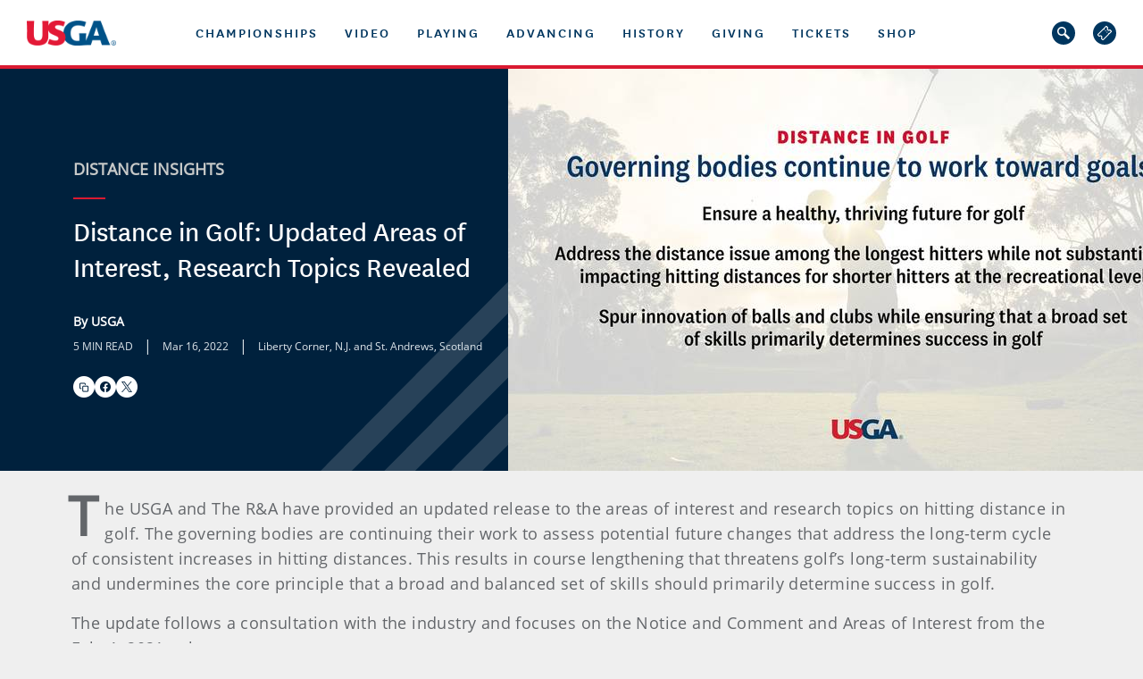

--- FILE ---
content_type: text/html;charset=utf-8
request_url: https://www.usga.org/content/usga/home-page/articles/2022/03/distance-golf-updated-areas-interest-research-topics-revealed.html
body_size: 18695
content:



<!DOCTYPE HTML>
<html   lang="en-US" itemscope itemtype="http://schema.org/WebPage">
<head>
    <title>Distance in Golf: Updated Areas of Interest, Research Topics Revealed</title>
    <meta http-equiv="X-UA-Compatible" content="IE=edge"/>
    <meta http-equiv="content-type" content="text/html; charset=UTF-8">
<meta name="viewport" content="width=device-width,initial-scale=1,maximum-scale=2">
<meta name="keywords" content="Distance Insights, Serving the Game">
<meta name="description" content="The USGA and R&A are continuing their work to assess potential future changes that address the long-term cycle of consistent increases in hitting distances, which impacts  sustainability.">

<meta property="article:published_time" content="2022-03-16T16:07:00Z">
<meta property="article:modified_time" content="2022-03-16T13:52:08.054Z">

<!-- google plus-->
<meta itemprop="name" content="Distance in Golf: Updated Areas of Interest, Research Topics Revealed"/>
<meta itemprop="description" content="The USGA and R&A are continuing their work to assess potential future changes that address the long-term cycle of consistent increases in hitting distances, which impacts  sustainability."/>
<meta itemprop="image" content="https://res.cloudinary.com/usga/image/upload/v1647435348/usga/images/article-splash/2022/AS_mar22-distance-infographic.jpg"/>
<!-- twitter-->
<meta name="twitter:card" content="summary_large_image">
<meta name="twitter:site" content="@USGA">
<meta name="twitter:title" content="Distance in Golf: Updated Areas of Interest, Research Topics Revealed">
<meta name="twitter:description" content="The USGA and R&A are continuing their work to assess potential future changes that address the long-term cycle of consistent increases in hitting distances, which impacts  sustainability.">
<meta name="twitter:image" content="https://res.cloudinary.com/usga/image/upload/v1647435348/usga/images/article-splash/2022/AS_mar22-distance-infographic.jpg">
<!-- facebook, linkedin and other-->
<meta property="og:title" content="Distance in Golf: Updated Areas of Interest, Research Topics Revealed"/>
<meta property="og:type" content="article"/>
<meta property="og:image" content="https://res.cloudinary.com/usga/image/upload/v1647435348/usga/images/article-splash/2022/AS_mar22-distance-infographic.jpg"/>

<meta property="og:description" content="The USGA and R&A are continuing their work to assess potential future changes that address the long-term cycle of consistent increases in hitting distances, which impacts  sustainability."/>
<meta property="og:site_name" content="USGA"/>

<!--<meta property="fb:admins" content="Facebook numberic ID" />-->
<script>
        window.dataLayer = window.dataLayer || [];
    </script>
    <script src="/etc/designs/usga/js/jquery-1.11.1.min.js"></script>
    <!--config-->
    <link rel="stylesheet" href="/etc/designs/usga/styles/modules.min.css?version=20251212.2"/>

<link rel="shortcut icon" type="image/ico" href="/content/dam/usga/images/favicon.ico"/>

<script src="/etc/designs/usga/js/modules.min.js?version=20251212.2"></script>

<script>
    $.cloudinary.config({"cloud_name": "usga"});
    usga.Gigya.init({gigyaApiKey: ""});

    usga.config.galleryScriptUrl = '/etc/designs/usga/js/juicebox.min.js';
</script>

<script>
    // set source and token global cookies for clubhouse campaign
    if (usga) {
        var expires = 90;
        if(usga.url.query.source){
            $.cookie('source', usga.url.query.source, { 'path': '/', 'expires': expires});
        }
        if(usga.url.query.token){
            $.cookie('token', usga.url.query.token, { 'path': '/', 'expires': expires});
        }
    }
</script>
<script>
        var globalSettings = {
            "pageType": 'default',
            "imgPath": '/etc/designs/usga/hbs/img',
            "feeds": {
                "timeline": {
                    "latestFeedUrl": "/bin/timeline/usga.{filter}.{index}.json",
                    "departmentFeedUrl": "/bin/timeline/usga/department.{filter}.{index}.json",
                    "championshipsFeedUrl": "/bin/timeline/usga/championships.{filter}.{index}.json"
                },
                "videos": '',
                "videoPages": '/bin/videopagesbytags.{tagname}.{offset}.{limit}.json',
                "schedule": '',
                "smt": ''
            },
            "cloudinaryConfig": {
                "cloudName": 'usga',
                "apiKey": '981656926156991'
            },
            "sidelineGames": {
                "riskItUrl": "https://play.riskit.io/api/auth/login/uswo/sso",
                "pick3Url": "https://sidelinepick3.com/sso/uswo/?userId=",
                "tokenUrl": "https://gripapiservices-women-gtm-pd.usopen.com/api/sidelineGamesToken"
            },
            "brightcove": {
                "accountId": "1918791248001",
                "policyKey": "BCpkADawqM2PZHuOr2tBZhszCQb6rUSKRgb3AHpj8RzVgpd78bwEbkBHQCNuuYSmaMWCsPgstUu66eiUnHUUQSv8BrvMgq3KLKnHON42BntRzYsLR8Pqmsvpwqm6iD96Dfnc03DU-CfP7bPx",
                "playerId": "esLOVOSPa"
            },
            "pagePaths": {
                "search": '/content/usga/home-page/custom-search.html',
                "video": '/content/usga/home-page/video-hub.html'
            },
            "jsPublicPath": '/etc/designs/usga/hbs/js/',
            "messages": {
                "ieMessage": {"title":"WEBSITE NOT FULLY SUPPORTED IN YOUR BROWSER","text":"<p>Thank you for visiting <b>USGA.org</b>. For the optimal experience we recommend you upgrade to Windows 10 with Microsoft Edge or install one of the proposed browsers, or visit us on your mobile device.</p>\r\n","caption":"Download on: ","browsers":[{"title":"Google Chrome","icon":{"imagePath":"/content/dam/usga/images/browser-icons/chrome.png","alt":"This is the image","gravity":"center","type":"imageCloudinary","identifier":"usga/images/browser-icons/chrome","cropMode":"fill"},"link":{"text":"Download","url":"https://www.google.com/chrome/","target":"new","type":"link"}},{"title":"Mozilla Firefox","icon":{"imagePath":"/content/dam/usga/images/browser-icons/firefox.png","alt":"This is the image","gravity":"center","type":"imageCloudinary","identifier":"usga/images/browser-icons/firefox","cropMode":"fill"},"link":{"text":"Mozilla Firefox","url":"https://www.mozilla.org/en-US/firefox/new/","target":"new","type":"link"}},{"title":"Opera","icon":{"imagePath":"/content/dam/usga/images/browser-icons/open.png","alt":"This is the image","gravity":"center","type":"imageCloudinary","identifier":"usga/images/browser-icons/open","cropMode":"fill"},"link":{"text":"Opera","url":"https://www.opera.com/download","target":"new","type":"link"}}]}
            },
            "promotionModal": {"isEnabled":false,"cookieLength":"300","image":{"imagePath":"/content/dam/us-open/Article-Splash/as-usopentrophy-erin-hills-local-qualifying-story.jpg","alt":"This is the image","gravity":"center","type":"imageCloudinary","identifier":"us-open/Article-Splash/as-usopentrophy-erin-hills-local-qualifying-story","cropMode":"pad"},"link":{"text":"Promo Title","url":"/usga.org","target":"new","type":"link"}}
        };
    </script>

    <script>
    ;(function (window) {
        var hostname = window.document.location.hostname;
        var isProd = (hostname === 'www.usga.org' || hostname === 'new.usga.org');
        window.usga = window.usga || {};
        window.usga.isProd = function () {
            return isProd;
        };
    })(window);
</script>

<script>
    window.dataLayer = window.dataLayer || [];

    var digitalData = (typeof digitalData !== 'undefined') ? digitalData : {};
    //Page level analytics.
    digitalData.page = {
        "pageInfo": {
            "pageName": "Distance in Golf: Updated Areas of Interest, Research Topics Revealed",
            "tags": [{"key":"usga-sub-category:distance-insights","title":"Distance Insights"},{"key":"usga-category:serving-the-game","title":"Serving the Game"}]
        },
        "category": {
            "primaryCategory": "serving-the-game",
            "secondaryCategory": "distance-insights",
            "pageType": "Not specified"
        }
    };

    

    function trackPageEvent(event) {
        if (_satellite) {
            _satellite.track(event);
        } else {
            setTimeout(function () {
                _satellite.track(event);
            }, 2000);
        }
    }

    function trackGSRS() {
        if (gsrsTag && gsrsTag.title) {
            digitalData.gsrsSection = gsrsTag.title;
            if (globalSettings.pageType === 'gs-article') {
                trackPageEvent('gsrs-article-section-set');
            }
            if (globalSettings.pageType === 'gs-video') {
                trackPageEvent('gsrs-video-section-set');
            }
        }
    }

    var tags = digitalData.page.pageInfo.tags;
    if (tags && Array.isArray(tags)) {
        var gsrsTag = tags.find(function (tag) {
            return tag.key && tag.key.indexOf('usga-green-section:section') === 0;
        });

        trackGSRS();
    }

    setTimeout(function () {
        var $hiddenIframe = document.querySelector('iframe[style="display: none; visibility: hidden;"]');
        if ($hiddenIframe && $hiddenIframe.title === '') {
            $hiddenIframe.title = 'No content';
        }
    }, 3000);
</script>
<link rel="stylesheet" href="/etc/designs/usga/hbs/css/all.min.css?version=20251212.2">
    <script src="/etc/designs/usga/hbs/js/all.252848.js?version=20251212.2" data-main="scripts/app" data-bundles-path="/etc/designs/usga/hbs/js"></script>

</head>

<body>
    <noscript>
    <iframe src="https://www.googletagmanager.com/ns.html?id=GTM-NK97H2J" height="0" width="0" style="display:none;visibility:hidden"></iframe>
</noscript>
<a href="#skip-to-main-content" class="skip-to-main-content-link">skip to main content</a>
    <header>
        <div class="navigationParsys iparsys parsys"><div class="section"></div><div class="iparys_inherited"><div class="navigation section">







    
    
        <div class="m-navigation" id="id-8293149-navigation">
    

    <script type="text/stache" can-autorender>
            <can-import from='components/geo-targeted-interstitial/geo-targeted-interstitial' />
            <geo-targeted-interstitial></geo-targeted-interstitial>
        </script>
    <div id="leaderBoardTicker" class="leader-board liveLeaderBoard_fixed"></div>
<script>
    var lbTicker = new usga.LeaderboardTickerControl('#leaderBoardTicker', {
        tickerUrl: "/bin/data/feeds/ticker.json"
    });
</script>

    <div class="s-header has-pillar-border"  style="border-bottom: 4px solid #da1a31;"
        >

        <div class="s-mobile-navigation">
            <a class="s-logo" aria-label="U S G A logo" href="https://www.usga.org/content/usga/home-page.html"></a>

            <button aria-label="menu" class="s-hamburger-btn js-hamburger-btn" aria-expanded="false">
                <span class="s-line"></span>
                <span class="s-line"></span>
                <span class="s-line"></span>
            </button>
        </div>

        <nav class="s-main-navigation js-main-navigation" role="navigation" aria-label="main-navigation">

            <div class="s-overlapping js-overlapping"></div>

            <a class="s-logo js-logo" aria-label="U S G A logo" href="https://www.usga.org/content/usga/home-page.html"></a>

            <button aria-label="close" class="s-hamburger-close js-hamburger-close"></button>

            <div class="s-navigation js-navigation">

                <div class="s-mobile-search">
                    <form class="s-form-search js-form-search">
                        <fieldset class="s-form-search__fieldset">
                            <input type="text" class="s-fieldset__input js-fieldset__input" placeholder="SEARCH">
                            <input type="submit" class="s-fieldset__submit" value="search">
                            <svg viewBox="0 0 362.715 362.715" class="s-input-icon">
                                <path
                                    d="M352.464,302.966l-90.374-90.373c-6.689-6.69-15.414-10.097-24.182-10.238c33.904-50.513,28.561-119.733-16.045-164.339
                                        c-50.688-50.687-133.161-50.687-183.848,0c-50.688,50.687-50.688,133.161,0,183.848c44.606,44.606,113.826,49.95,164.339,16.045
                                        c0.142,8.767,3.548,17.492,10.238,24.182l90.373,90.374c13.669,13.668,35.829,13.668,49.498,0
                                        C366.132,338.795,366.132,316.634,352.464,302.966z M193.579,193.579c-35.091,35.091-92.188,35.091-127.279,0
                                        c-35.091-35.091-35.091-92.188,0-127.279c35.091-35.091,92.188-35.091,127.279,0C228.67,101.39,228.67,158.488,193.579,193.579z" />
                            </svg>
                        </fieldset>
                    </form>
                </div>

                <div class="navigationItemsContainer navigation-container responsivegrid"><div class="s-navigation-items-wrapper aem-Grid aem-Grid--12 aem-Grid--default--12  ">
    

    

        <div class="s-nav-item js-nav-item" data-index="">

    <button class="s-nav-title s-nav-title--arrow js-dropdown-title">championships</button>

    <div class="s-dropdown">

        <div class="s-dropdown-content s-dropdown-content--four-columns" data-layout="four-columns">

            <button class="s-back-btn js-back-btn">
                back
            </button>

            <div class="s-section-title is-hidden-desktop">
                championships
            </div>

            <div class="s-section s-section--list">
    

    

        
            
                
                    <a href="https://www.uswomensopen.com/" class="s-list-item s-alignment--left" target="_blank" aria-label=" U.S. Women&#x27;s Open Presented by Ally" rel="noopener">
                        U.S. Women&#x27;s Open Presented by Ally
                    </a>
                
            
                
                    <a href="http://www.usopen.com" class="s-list-item s-alignment--left" target="_blank" aria-label=" U.S. Open">
                        U.S. Open
                    </a>
                
            
                
                    <a href="https://championships.usga.org/ussenioropen.html" class="s-list-item s-alignment--left" target="_self" aria-label=" U.S. Senior Open">
                        U.S. Senior Open
                    </a>
                
            
                
                    <a href="https://championships.usga.org/usseniorwomensopen.html" class="s-list-item s-alignment--left" target="_self" aria-label=" U.S. Senior Women&#x27;s Open">
                        U.S. Senior Women&#x27;s Open
                    </a>
                
            
                
                    <a href="https://championships.usga.org/usadaptiveopen.html" class="s-list-item s-alignment--left" target="_self" aria-label=" U.S. Adaptive Open">
                        U.S. Adaptive Open
                    </a>
                
            
        

    
</div>

            <div class="s-section s-section--list">
    

    

        
            
                
                    <a href="https://championships.usga.org/uswomensamateurfourball.html" class="s-list-item s-alignment--left" target="_self" aria-label=" U.S. Women&#x27;s Amateur Four-Ball">
                        U.S. Women&#x27;s Amateur Four-Ball
                    </a>
                
            
                
                    <a href="https://championships.usga.org/usamateurfourball.html" class="s-list-item s-alignment--left" target="_self" aria-label=" U.S. Amateur Four-Ball">
                        U.S. Amateur Four-Ball
                    </a>
                
            
                
                    <a href="https://championships.usga.org/curtiscup.html" class="s-list-item s-alignment--left" target="_self" aria-label=" Curtis Cup">
                        Curtis Cup
                    </a>
                
            
                
                    <a href="https://championships.usga.org/usgirlsjunior.html" class="s-list-item s-alignment--left" target="_self" aria-label=" U.S. Girls&#x27; Junior">
                        U.S. Girls&#x27; Junior
                    </a>
                
            
                
                    <a href="https://championships.usga.org/usjunioramateur.html" class="s-list-item s-alignment--left" target="_self" aria-label=" U.S. Junior Amateur">
                        U.S. Junior Amateur
                    </a>
                
            
                
                    <a href="https://championships.usga.org/uswomensamateur.html" class="s-list-item s-alignment--left" target="_self" aria-label=" U.S. Women&#x27;s Amateur">
                        U.S. Women&#x27;s Amateur
                    </a>
                
            
        

    
</div>

            <div class="s-section s-section--list">
    

    

        
            
                
                    <a href="https://championships.usga.org/usamateur.html" class="s-list-item s-alignment--left" target="_self" aria-label=" U.S. Amateur">
                        U.S. Amateur
                    </a>
                
            
                
                    <a href="https://championships.usga.org/ussenioramateur.html" class="s-list-item s-alignment--left" target="_self" aria-label=" U.S. Senior Amateur">
                        U.S. Senior Amateur
                    </a>
                
            
                
                    <a href="https://championships.usga.org/usmidamateur.html" class="s-list-item s-alignment--left" target="_self" aria-label=" U.S. Mid-Amateur">
                        U.S. Mid-Amateur
                    </a>
                
            
                
                    <a href="https://championships.usga.org/usseniorwomensamateur.html" class="s-list-item s-alignment--left" target="_self" aria-label=" U.S. Senior Women&#x27;s Amateur">
                        U.S. Senior Women&#x27;s Amateur
                    </a>
                
            
                
                    <a href="https://championships.usga.org/uswomensmidamateur.html" class="s-list-item s-alignment--left" target="_self" aria-label=" U.S. Women&#x27;s Mid-Amateur">
                        U.S. Women&#x27;s Mid-Amateur
                    </a>
                
            
                
                    <a href="https://championships.usga.org/walkercup.html" class="s-list-item s-alignment--left" target="_self" aria-label=" Walker Cup">
                        Walker Cup
                    </a>
                
            
        

    
</div>

            <div class="s-section s-section--list">
    
        <div class="s-section-title s-section-title--list">
            more
        </div>
    

    

        
            
                
                    <a href="https://www.usga.org/content/usga/home-page/golf-schedule-scores-tickets.html" class="s-list-item s-alignment--left" target="_self" aria-label="more Schedule &amp; Tickets">
                        Schedule &amp; Tickets
                    </a>
                
            
                
                    <a href="https://champ-admin.usga.org/player#/apply" class="s-list-item s-alignment--left" target="_self" aria-label="more Apply to Play">
                        Apply to Play
                    </a>
                
            
                
                    <a href="https://championships.usga.org/usndp.html" class="s-list-item s-alignment--left" target="_self" aria-label="more U.S. National Development Program">
                        U.S. National Development Program
                    </a>
                
            
                
                    <a href="https://www.usga.org/content/usga/home-page/media/online-media-center/usga-records.html" class="s-list-item s-alignment--left" target="_self" aria-label="more Records &amp; Milestones">
                        Records &amp; Milestones
                    </a>
                
            
                
                    <a href="http://www.wagr.com" class="s-list-item s-alignment--left" target="_blank" aria-label="more WORLD AMATEUR GOLF RANKINGS" rel="noopener">
                        WORLD AMATEUR GOLF RANKINGS
                    </a>
                
            
                
                    <a href="https://usgaexperiences.com?utm_source&#x3D;usga.org&amp;utm_medium&#x3D;partner_referral&amp;utm_campaign&#x3D;overall_tickets_dropdown_backlink" class="s-list-item s-alignment--left" target="_blank" aria-label="more USGA Experience Packages" rel="noopener">
                        USGA Experience Packages
                    </a>
                
            
                
                    <a href="https://hospitality.usga.org/" class="s-list-item s-alignment--left" target="_self" aria-label="more Corporate Hospitality ">
                        Corporate Hospitality 
                    </a>
                
            
                
                    <a href="https://www.usga.org/content/usga/home-page/safeguarding.html" class="s-list-item s-alignment--left" target="_self" aria-label="more Safeguarding">
                        Safeguarding
                    </a>
                
            
        

    
</div>


        </div>
    </div>
</div>


    

        <div class="s-nav-item js-nav-item" data-index="">

    <button class="s-nav-title s-nav-title--arrow js-dropdown-title">Video</button>

    <div class="s-dropdown">

        <div class="s-dropdown-content s-dropdown-content--five-columns" data-layout="five-columns">

            <button class="s-back-btn js-back-btn">
                back
            </button>

            <div class="s-section-title is-hidden-desktop">
                Video
            </div>

            <div class="s-section s-section--list">
    
        <div class="s-section-title s-section-title--list">
            Video
        </div>
    

    

        
            
                
                    <a href="https://video.usga.org/" class="s-list-item s-alignment--center" target="_self" aria-label="Video USGA Video Central">
                        USGA Video Central
                    </a>
                
            
        

    
</div>

            <div class="s-section s-section--list">
    

    

        
            
        

    
</div>

            <div class="s-section s-section--list">
    

    

        
            
        

    
</div>

            <div class="s-section s-section--list">
    

    

        
            
        

    
</div>

            <div class="s-section s-section--list">
    

    

        
            
        

    
</div>

        </div>
    </div>
</div>


    

        <div class="s-nav-item js-nav-item" data-index="">

    <button class="s-nav-title s-nav-title--arrow js-dropdown-title">PLAYING</button>

    <div class="s-dropdown">

        <div class="s-dropdown-content s-dropdown-content--five-columns" data-layout="five-columns">

            <button class="s-back-btn js-back-btn">
                back
            </button>

            <div class="s-section-title is-hidden-desktop">
                PLAYING
            </div>

            <div class="s-section s-section--list">
    

    

        <div class="s-inner-item js-inner-item">
            <button class="s-list-item s-list-item--inner-title js-inner-dropdown-title s-list-item--third-layer">

                
                    <div class="is-hidden-desktop s-alignment--left">RULES</div>
                        
                            <a href="https://www.usga.org/content/usga/home-page/rules-hub.html" target="_self" class="s-section-title s-list-item s-section-title--list is-hidden-mobile s-alignment--left">
                                RULES  »
                            </a>
                        
                

            </button>

            <div class="s-inner-dropdown">
                <div class="s-inner-dropdown-content s-inner-dropdown-content--indented">
                    <button class="s-back-btn js-inner-back-btn">
                        back
                    </button>

                    
                        
                                <a href="https://www.usga.org/content/usga/home-page/rules-hub.html" target="_self" class="s-section-title is-hidden-desktop s-alignment--left">
                                    RULES  »
                                </a>
                            
                    

                    
                        <a href="https://www.usga.org/content/usga/home-page/rules-hub.html" class="s-list-item" target="_self">
                            Rules Home
                            
                        </a>
                    
                        <a href="https://www.usga.org/rules/rules-and-clarifications/rules-and-clarifications.html" class="s-list-item" target="_self">
                            The Rules of Golf
                            
                        </a>
                    
                        <a href="https://www.usga.org/content/usga/home-page/rules-hub/education.html" class="s-list-item" target="_self">
                            Education
                            
                        </a>
                    
                        <a href="https://www.usga.org/content/usga/home-page/rules-hub/amateur-status.html" class="s-list-item" target="_self">
                            Amateur Status
                            
                        </a>
                    

                </div>
            </div>
        </div>

    
</div>

            <div class="s-section s-section--list">
    

    

        <div class="s-inner-item js-inner-item">
            <button class="s-list-item s-list-item--inner-title js-inner-dropdown-title s-list-item--third-layer">

                
                    <div class="is-hidden-desktop s-alignment--left">Handicapping</div>
                        
                            <a href="https://www.usga.org/content/usga/home-page/handicapping.html" target="_self" class="s-section-title s-list-item s-section-title--list is-hidden-mobile s-alignment--left">
                                Handicapping  »
                            </a>
                        
                

            </button>

            <div class="s-inner-dropdown">
                <div class="s-inner-dropdown-content s-inner-dropdown-content--indented">
                    <button class="s-back-btn js-inner-back-btn">
                        back
                    </button>

                    
                        
                                <a href="https://www.usga.org/content/usga/home-page/handicapping.html" target="_self" class="s-section-title is-hidden-desktop s-alignment--left">
                                    Handicapping  »
                                </a>
                            
                    

                    
                        <a href="https://www.usga.org/content/usga/home-page/handicapping.html" class="s-list-item" target="_self">
                            Handicapping Home
                            
                        </a>
                    
                        <a href="https://www.usga.org/handicapping/roh/rules-of-handicapping.html" class="s-list-item" target="_self">
                            Rules of Handicapping
                            
                        </a>
                    
                        <a href="https://www.usga.org/content/usga/home-page/course-handicap-calculator.html" class="s-list-item" target="_self">
                            Course Handicap™ Calculator
                            
                        </a>
                    
                        <a href="https://ncrdb.usga.org/NCRDB/" class="s-list-item" target="_blank">
                            Course Rating and Slope Database™
                            
                        </a>
                    
                        <a href="https://www.usga.org/content/usga/home-page/get-handicap.html" class="s-list-item" target="_self">
                            Get A Handicap Index®
                            
                        </a>
                    

                </div>
            </div>
        </div>

    
</div>

            <div class="s-section s-section--list">
    

    

        <div class="s-inner-item js-inner-item">
            <button class="s-list-item s-list-item--inner-title js-inner-dropdown-title s-list-item--third-layer">

                
                    <div class="is-hidden-desktop s-alignment--left">Equipment</div>
                        
                            <a href="https://www.usga.org/content/usga/home-page/equipment-standards.html" target="_self" class="s-section-title s-list-item s-section-title--list is-hidden-mobile s-alignment--left">
                                Equipment  »
                            </a>
                        
                

            </button>

            <div class="s-inner-dropdown">
                <div class="s-inner-dropdown-content s-inner-dropdown-content--indented">
                    <button class="s-back-btn js-inner-back-btn">
                        back
                    </button>

                    
                        
                                <a href="https://www.usga.org/content/usga/home-page/equipment-standards.html" target="_self" class="s-section-title is-hidden-desktop s-alignment--left">
                                    Equipment  »
                                </a>
                            
                    

                    
                        <a href="https://www.usga.org/content/usga/home-page/equipment-standards.html" class="s-list-item" target="_self">
                            Equipment Home
                            
                        </a>
                    
                        <a href="https://www.usga.org/content/usga/home-page/rules/equipment-rules.html#!rule-14606" class="s-list-item" target="_self">
                            Equipment Rules
                            
                        </a>
                    
                        <a href="https://www.usga.org/content/usga/home-page/equipment-standards/conforming-club-ball-lists.html" class="s-list-item" target="_self">
                            Equipment Database (Club and Ball Lists)
                            
                        </a>
                    
                        <a href="https://www.usga.org/content/usga/home-page/equipment-standards/notices-and-announcements-47d84789.html" class="s-list-item" target="_self">
                            Notices and Announcements
                            
                        </a>
                    

                </div>
            </div>
        </div>

    
</div>

            <div class="s-section s-section--list">
    

    

        <div class="s-inner-item js-inner-item">
            <button class="s-list-item s-list-item--inner-title js-inner-dropdown-title s-list-item--third-layer">

                
                    <div class="is-hidden-desktop s-alignment--left">Community</div>
                        
                            <a href="https://www.usga.org/content/usga/home-page/serving-the-game/health-of-the-game/community.html" target="_self" class="s-section-title s-list-item s-section-title--list is-hidden-mobile s-alignment--left">
                                Community  »
                            </a>
                        
                

            </button>

            <div class="s-inner-dropdown">
                <div class="s-inner-dropdown-content s-inner-dropdown-content--indented">
                    <button class="s-back-btn js-inner-back-btn">
                        back
                    </button>

                    
                        
                                <a href="https://www.usga.org/content/usga/home-page/serving-the-game/health-of-the-game/community.html" target="_self" class="s-section-title is-hidden-desktop s-alignment--left">
                                    Community  »
                                </a>
                            
                    

                    
                        <a href="https://www.usga.org/content/usga/home-page/Handicap-ghin/GHIN-Sentry.html" class="s-list-item" target="_self">
                            GHIN
                            
                        </a>
                    
                        <a href="http://www.drivechipandputt.com" class="s-list-item" target="_blank" rel="noopener">
                            Drive, Chip and Putt
                            
                        </a>
                    
                        <a href="http://www.firsttee.org" class="s-list-item" target="_blank" rel="noopener">
                            First Tee
                            
                        </a>
                    
                        <a href="http://www.girlsgolf.org" class="s-list-item" target="_blank" rel="noopener">
                            LPGA/USGA Girls Golf
                            
                        </a>
                    
                        <a href="https://www.usga.org/content/dam/usga/pdf/Adaptive-Golf/Adaptive-Golf-Handbook-v10.pdf" class="s-list-item" target="_blank">
                            Adaptive Golf
                            
                        </a>
                    

                </div>
            </div>
        </div>

    
</div>

            <div class="s-section s-section--list">
    

    

        <div class="s-inner-item js-inner-item">
            <button class="s-list-item s-list-item--inner-title js-inner-dropdown-title s-list-item--third-layer">

                
                    <div class="is-hidden-desktop s-alignment--left">Allied Golf Associations</div>
                        
                            <a href="https://www.usga.org/content/usga/home-page/about/allied-golf-associations.html" target="_self" class="s-section-title s-list-item s-section-title--list is-hidden-mobile s-alignment--left">
                                Allied Golf Associations  »
                            </a>
                        
                

            </button>

            <div class="s-inner-dropdown">
                <div class="s-inner-dropdown-content s-inner-dropdown-content--indented">
                    <button class="s-back-btn js-inner-back-btn">
                        back
                    </button>

                    
                        
                                <a href="https://www.usga.org/content/usga/home-page/about/allied-golf-associations.html" target="_self" class="s-section-title is-hidden-desktop s-alignment--left">
                                    Allied Golf Associations  »
                                </a>
                            
                    

                    
                        <a href="http://www.usga.org/content/usga/home-page/about/allied-golf-associations.html" class="s-list-item" target="_self">
                            Find Your Local AGA
                            
                        </a>
                    

                </div>
            </div>
        </div>

    
</div>

        </div>
    </div>
</div>


    

        <div class="s-nav-item js-nav-item" data-index="">

    <button class="s-nav-title s-nav-title--arrow js-dropdown-title">Advancing</button>

    <div class="s-dropdown">

        <div class="s-dropdown-content" data-layout="column-featured">

            <button class="s-back-btn js-back-btn">
                back
            </button>

            <div class="s-section-title is-hidden-desktop">
                Advancing
            </div>

            <div class="s-section s-section--list">
    

    

        
            
                
                    <a href="https://www.usga.org/content/usga/home-page/course-care.html" class="s-list-item s-alignment--left" target="_self" aria-label=" COURSE CARE">
                        COURSE CARE
                    </a>
                
            
                
                    <a href="https://www.usga.org/content/usga/home-page/course-care/turfgrass-and-environmental-research.html" class="s-list-item s-alignment--left" target="_self" aria-label=" USGA Research">
                        USGA Research
                    </a>
                
            
                
                    <a href="https://www.usga.org/course-care/water-resource-center.html" class="s-list-item s-alignment--left" target="_self" aria-label=" Water Resource Center">
                        Water Resource Center
                    </a>
                
            
                
                    <a href="https://www.usga.org/content/usga/home-page/course-care/golfer-experience.html" class="s-list-item s-alignment--left" target="_self" aria-label=" Golfer Experience">
                        Golfer Experience
                    </a>
                
            
                
                    <a href="https://www.usga.org/content/usga/home-page/advancing-the-game/distance-insights.html" class="s-list-item s-alignment--left" target="_self" aria-label=" Distance Insights">
                        Distance Insights
                    </a>
                
            
                
                    <a href="https://www.usga.org/content/usga/home-page/stem-education.html" class="s-list-item s-alignment--left" target="_self" aria-label=" STEM Education">
                        STEM Education
                    </a>
                
            
        

    
</div>

            <div class="s-section s-section--featured">
    
        <div class="s-section-title">
            Learn More
        </div>
    

    <div class="s-featured-content">

        
            <div class="s-text">
                Since its founding in 1920, the Green Section has led the USGA’s efforts to improve golf course playing conditions and sustainability through research, education, course consulting, technology tools and championship agronomy. The USGA’s investment in Green Section programs is estimated to save U.S. golf courses more than $1.9 billion each year as a result of reduced inputs and improved management practices.
            </div>
        

        <div class="s-cards">

            <a href="https://www.usga.org/advancing-the-game/golf-sustainability.html" target="_self" class="s-card">
                <div class="s-image-box">
                    <script type="text/stache" can-autorender>
    <can-import from='components/image-cloudinary/image-cloudinary' />
    <image-cloudinary
        {id}="'usga/images/article-splash/2023/Davis_grants'"
        {crop}="'fill'"
        {gravity}="'face'"
        {width}="''"
        {height}="''"
        {alt}="'This is the image'"
        {class-name}="'s-image'"
        {as-background}="''"
        {visible}="''">
    </image-cloudinary>
</script>
<script>
    webpack.import('components/image-cloudinary/image-cloudinary');
</script>


                    
                </div>

                <div class="s-text-box">
                    Sustainability
                </div>
            </a>

            <a href="https://www.usga.org/content/usga/home-page/course-care/green-section-record.html" target="_self" class="s-card">
                <div class="s-image-box">
                    <script type="text/stache" can-autorender>
    <can-import from='components/image-cloudinary/image-cloudinary' />
    <image-cloudinary
        {id}="'usga/images/course-care/CourseCareLandingPage/ThumbnailImages/GSR-22-Thumbnail'"
        {crop}="'fill'"
        {gravity}="'center'"
        {width}="''"
        {height}="''"
        {alt}="'This is the image'"
        {class-name}="'s-image'"
        {as-background}="''"
        {visible}="''">
    </image-cloudinary>
</script>
<script>
    webpack.import('components/image-cloudinary/image-cloudinary');
</script>


                    
                </div>

                <div class="s-text-box">
                    The USGA Green Section Record
                </div>
            </a>

        </div>
    </div>
</div>


        </div>
    </div>
</div>



    

        <div class="s-nav-item js-nav-item" data-index="">

    <button class="s-nav-title s-nav-title--arrow js-dropdown-title">History</button>

    <div class="s-dropdown">

        <div class="s-dropdown-content" data-layout="column-featured">

            <button class="s-back-btn js-back-btn">
                back
            </button>

            <div class="s-section-title is-hidden-desktop">
                History
            </div>

            <div class="s-section s-section--list">
    

    

        
            
                
                    <a href="https://www.usga.org/content/usga/home-page/usga-golf-museum.html" class="s-list-item s-alignment--left" target="_self" aria-label=" USGA GOLF MUSEUM">
                        USGA GOLF MUSEUM
                    </a>
                
            
                
                    <a href="https://www.usga.org/content/usga/home-page/golf-house-pinehurst.html" class="s-list-item s-alignment--left" target="_self" aria-label=" GOLF HOUSE PINEHURST">
                        GOLF HOUSE PINEHURST
                    </a>
                
            
                
                    <a href="https://www.usga.org/content/usga/home-page/awards-and-honors.html" class="s-list-item s-alignment--left" target="_self" aria-label=" AWARDS &amp; HONORS">
                        AWARDS &amp; HONORS
                    </a>
                
            
        

    
</div>

            <div class="s-section s-section--featured">
    
        <div class="s-section-title">
            Learn More
        </div>
    

    <div class="s-featured-content">

        
            <div class="s-text">
                The USGA promotes and conserves the true spirit of the game of golf as embodied in its ancient and honorable traditions. It acts in the best interests of the game for the continued enjoyment of those who love and play it.
            </div>
        

        <div class="s-cards">

            <a href="https://www.usga.org/content/usga/home-page/videos/2019/12/22/usga-golf-125th-anniversary-video-sizzle-final-6117661777001.html" target="_self" class="s-card">
                <div class="s-image-box">
                    <script type="text/stache" can-autorender>
    <can-import from='components/image-cloudinary/image-cloudinary' />
    <image-cloudinary
        {id}="'usga/images/article-splash/2020/usga-125-years'"
        {crop}="'fill'"
        {gravity}="'center'"
        {width}="''"
        {height}="''"
        {alt}="'This is the image'"
        {class-name}="'s-image'"
        {as-background}="''"
        {visible}="''">
    </image-cloudinary>
</script>
<script>
    webpack.import('components/image-cloudinary/image-cloudinary');
</script>


                    
                </div>

                <div class="s-text-box">
                    The USGA: Celebrating 125 Years
                </div>
            </a>

            <a href="https://www.usga.org/content/usga/home-page/articles/2017/09/breaking-new-ground-videos-highlight-museum-exhibit.html" target="_self" class="s-card">
                <div class="s-image-box">
                    <script type="text/stache" can-autorender>
    <can-import from='components/image-cloudinary/image-cloudinary' />
    <image-cloudinary
        {id}="'us-open/videos/previews/1918791248001_5359042626001_5359018891001-vs'"
        {crop}="'fill'"
        {gravity}="'center'"
        {width}="''"
        {height}="''"
        {alt}="'This is the image'"
        {class-name}="'s-image'"
        {as-background}="''"
        {visible}="''">
    </image-cloudinary>
</script>
<script>
    webpack.import('components/image-cloudinary/image-cloudinary');
</script>


                    
                        <div class="s-icon-play"></div>
                    
                </div>

                <div class="s-text-box">
                    Design Philosophy From Female Golf Course Architects
                </div>
            </a>

        </div>
    </div>
</div>


        </div>
    </div>
</div>



    

        <div class="s-nav-item js-nav-item" data-index="">

    <button class="s-nav-title s-nav-title--arrow js-dropdown-title">GIVING</button>

    <div class="s-dropdown">

        <div class="s-dropdown-content" data-layout="column-two-promos">

            <button class="s-back-btn js-back-btn">
                back
            </button>

            <div class="s-section-title is-hidden-desktop">
                GIVING
            </div>

            <div class="s-section s-section--list">
    

    

        
            
                
                    <a href="https://support.usga.org/foundation/" class="s-list-item s-alignment--left" target="_self" aria-label=" USGA FOUNDATION HOME">
                        USGA FOUNDATION HOME
                    </a>
                
            
                
                    <a href="https://support.usga.org/membership/" class="s-list-item s-alignment--left" target="_self" aria-label=" USGA MEMBERS HOME">
                        USGA MEMBERS HOME
                    </a>
                
            
                
                    <a href="https://support.usga.org/join/" class="s-list-item s-alignment--left" target="_blank" aria-label=" JOIN THE USGA">
                        JOIN THE USGA
                    </a>
                
            
                
                    <a href="https://support.usga.org/renew-membership/" class="s-list-item s-alignment--left" target="_blank" aria-label=" RENEW">
                        RENEW
                    </a>
                
            
                
                    <a href="https://support.usga.org/donate/" class="s-list-item s-alignment--left" target="_blank" aria-label=" MAKE A DONATION">
                        MAKE A DONATION
                    </a>
                
            
                
                    <a href="https://usga.planmylegacy.org/" class="s-list-item s-alignment--left" target="_self" aria-label=" LEGACY GIVING">
                        LEGACY GIVING
                    </a>
                
            
                
                    <a href="https://www.usga.org/content/usga/home-page/member-clubs/club-membership-overview.html" class="s-list-item s-alignment--left" target="_self" aria-label=" MEMBER CLUBS">
                        MEMBER CLUBS
                    </a>
                
            
                
                    <a href="https://foundation.usga.org/page/86634/donate/1" class="s-list-item s-alignment--left" target="_blank" aria-label=" FUND THE FUTURE">
                        FUND THE FUTURE
                    </a>
                
            
        

    
</div>

            <div class="s-section s-section--featured">
    

    <div class="s-featured-content">

        

        <div class="s-cards">

            <a href="https://foundation.usga.org/page/29540/donate/1" target="_blank" class="s-card s-card--promo">
                <div class="s-logo-image-box">
                    <script type="text/stache" can-autorender>
    <can-import from='components/image-cloudinary/image-cloudinary' />
    <image-cloudinary
        {id}="'usga/images/USGAFoundation/180395_Foundation-NavigationMenuPromoBox_2212x1474_GIVE'"
        {crop}="'fill'"
        {gravity}="'center'"
        {width}="''"
        {height}="''"
        {alt}="'This is the image'"
        {class-name}="'s-logo-image'"
        {as-background}="''"
        {visible}="''">
    </image-cloudinary>
</script>
<script>
    webpack.import('components/image-cloudinary/image-cloudinary');
</script>

                </div>

                <div class="s-logo-title">
                    GIVE NOW
                </div>
            </a>

            <a href="/content/usga/home-page/clubhouse/default/2017/members-join.html" target="_self" class="s-card s-card--promo">
                <div class="s-logo-image-box">
                    <script type="text/stache" can-autorender>
    <can-import from='components/image-cloudinary/image-cloudinary' />
    <image-cloudinary
        {id}="'usga/images/USGAFoundation/180395_Foundation-NavigationMenuPromoBox_2212x1474_RENEW(1)'"
        {crop}="'fill'"
        {gravity}="'center'"
        {width}="''"
        {height}="''"
        {alt}="'This is the image'"
        {class-name}="'s-logo-image'"
        {as-background}="''"
        {visible}="''">
    </image-cloudinary>
</script>
<script>
    webpack.import('components/image-cloudinary/image-cloudinary');
</script>

                </div>

                <div class="s-logo-title">
                    RENEW TODAY
                </div>
            </a>

        </div>
    </div>
</div>


        </div>
    </div>
</div>


    

        <div class="s-nav-item js-nav-item" data-index="">

    <button class="s-nav-title s-nav-title--arrow js-dropdown-title">tickets</button>

    <div class="s-dropdown">

        <div class="s-dropdown-content s-dropdown-content--five-columns" data-layout="five-columns">

            <button class="s-back-btn js-back-btn">
                back
            </button>

            <div class="s-section-title is-hidden-desktop">
                tickets
            </div>

            <div class="s-section s-section--list">
    
        <div class="s-section-title s-section-title--list">
            U.S. Women&#x27;s Open Presented by Ally
        </div>
    

    

        
            
                
                    <a href="https://www.uswomensopen.com/2026/tickets.html" class="s-list-item s-alignment--left" target="_self" aria-label="U.S. Women&#x27;s Open Presented by Ally 2026">
                        2026
                    </a>
                
            
        

    
</div>

            <div class="s-section s-section--list">
    
        <div class="s-section-title s-section-title--list">
            U.S.  Open
        </div>
    

    

        
            
                
                    <a href="https://www.usopen.com/2026/tickets.html" class="s-list-item s-alignment--left" target="_blank" aria-label="U.S.  Open 2026">
                        2026
                    </a>
                
            
        

    
</div>

            <div class="s-section s-section--list">
    
        <div class="s-section-title s-section-title--list">
            U.S. Senior Open
        </div>
    

    

        
            
                
                    <a href="https://championships.usga.org/ussenioropen/2026/tickets.html" class="s-list-item s-alignment--left" target="_self" aria-label="U.S. Senior Open 2026">
                        2026
                    </a>
                
            
        

    
</div>

            <div class="s-section s-section--list">
    

    

        
            
        

    
</div>

            <div class="s-section s-section--list">
    

    

        
            
        

    
</div>

        </div>
    </div>
</div>


    

        <div class="s-nav-item js-nav-item" data-index="">

    <button class="s-nav-title s-nav-title--arrow js-dropdown-title">Shop</button>

    <div class="s-dropdown">

        <div class="s-dropdown-content" data-layout="column-two-promos">

            <button class="s-back-btn js-back-btn">
                back
            </button>

            <div class="s-section-title is-hidden-desktop">
                Shop
            </div>

            <div class="s-section s-section--list">
    

    

        
            
                
                    <a href="https://www.usgashop.com/?_s&#x3D;bm-USGAorg-DT-Shop-Dropdown-Leftnav-11.13.25" class="s-list-item s-alignment--left" target="_blank" aria-label=" APPAREL &amp; GIFTS" rel="noopener">
                        APPAREL &amp; GIFTS
                    </a>
                
            
                
                    <a href="https://www.usgacardshop.com/" class="s-list-item s-alignment--left" target="_blank" aria-label=" HOLIDAY CARDS" rel="noopener">
                        HOLIDAY CARDS
                    </a>
                
            
                
                    <a href="https://www.usgapublications.com/" class="s-list-item s-alignment--left" target="_blank" aria-label=" USGA PUBLICATIONS" rel="noopener">
                        USGA PUBLICATIONS
                    </a>
                
            
        

    
</div>

            <div class="s-section s-section--featured">
    

    <div class="s-featured-content">

        

        <div class="s-cards">

            <a href="https://www.usgashop.com/?_s&#x3D;bm-USGAorg-DT-Shop-Dropdown-Thumbnail-11.13.25" target="_blank" class="s-card s-card--logo s-card--logo-ad" rel="noopener">
                <div class="s-logo-image-box">
                    <script type="text/stache" can-autorender>
    <can-import from='components/image-cloudinary/image-cloudinary' />
    <image-cloudinary
        {id}="'usga/images/promo-images/USGA-Shop-Winter-Drop-Down'"
        {crop}="'fill'"
        {gravity}="'center'"
        {width}="''"
        {height}="''"
        {alt}="'This is the image'"
        {class-name}="'s-logo-image'"
        {as-background}="''"
        {visible}="''">
    </image-cloudinary>
</script>
<script>
    webpack.import('components/image-cloudinary/image-cloudinary');
</script>

                </div>

                <div class="s-logo-title">
                    Shop Apparel &amp; Gifts
                </div>
            </a>

            <a href="https://www.usgacardshop.com/?utm_source&#x3D;+&amp;utm_id&#x3D;USGA.org+Shopping+Nav" target="_blank" class="s-card s-card--logo s-card--logo-ad" rel="noopener">
                <div class="s-logo-image-box">
                    <script type="text/stache" can-autorender>
    <can-import from='components/image-cloudinary/image-cloudinary' />
    <image-cloudinary
        {id}="'usga/images/promo-images/Jan-2026-USGAcard-dropdown'"
        {crop}="'fill'"
        {gravity}="'center'"
        {width}="''"
        {height}="''"
        {alt}="'USGA Golf-Themed Cards'"
        {class-name}="'s-logo-image'"
        {as-background}="''"
        {visible}="''">
    </image-cloudinary>
</script>
<script>
    webpack.import('components/image-cloudinary/image-cloudinary');
</script>

                </div>

                <div class="s-logo-title">
                    Shop Golf-Themed Cards
                </div>
            </a>

        </div>
    </div>
</div>


        </div>
    </div>
</div>


    

        <style>

@media (max-width: 390px) {
   #leaderBoardTicker .s-team-selection .ticker-dropdown {
   letter-spacing: .0225rem;
   }
}

</style>


    

    
</div></div>


                <!-- include for dev-local-->
                <div class="navigationItemsContainer navigation-container responsivegrid">
                    <nav
                        class="s-navigation-items-wrapper js-navigation-items-wrapper aem-Grid aem-Grid--12 aem-Grid--default--12  ">
                        
                        <div class="s-nav-item ea-icon">
                            <a href="https://www.essentialaccessibility.com/usga?utm_source&#x3D;usgahomepage&amp;utm_medium&#x3D;iconlarge&amp;utm_term&#x3D;eachannelpage&amp;utm_content&#x3D;header&amp;utm_campaign&#x3D;usga" class="s-nav-title" target="_self" aria-label="Go to eSSENTIAL ACCESSIBILITY"></a>
                        </div>
                        
                    </nav>
                </div>
                <!-- include for dev-local-->

                <div class="s-nav-item s-nav-item-autorisation js-nav-item-autorisation">

                    <div class="s-nav-title s-nav-title--arrow js-autorisation-title">My account</div>

                    <div class="s-dropdown">

                        <div class="s-dropdown-content">

                            <div class="s-back-btn js-autorisation-back">
                                back
                            </div>

                            <div class="s-section-title is-hidden-desktop">
                                My Account
                            </div>

                            <div class="s-section s-section--list">
                                <div class="s-list-item js-gigya-btn" data-action="profile">profile</div>
                                <div class="s-list-item js-gigya-btn" data-action="logout">log out</div>
                            </div>
                        </div>
                    </div>
                </div>

                <div class="s-nav-item js-nav-item-more s-nav-item--more is-hidden">
                    <button class="s-nav-title js-more-title">more</button>

                    <div class="s-dropdown">
                        <div class="s-dropdown-content">
                            <div class="s-section s-section--list">
                                
                                
                                <button class="s-list-item s-list-item--arrow js-dropdown-title js-more-item is-hidden"
                                    data-index="0">championships</button>
                                
                                
                                
                                <button class="s-list-item s-list-item--arrow js-dropdown-title js-more-item is-hidden"
                                    data-index="1">Video</button>
                                
                                
                                
                                <button class="s-list-item s-list-item--arrow js-dropdown-title js-more-item is-hidden"
                                    data-index="2">PLAYING</button>
                                
                                
                                
                                <button class="s-list-item s-list-item--arrow js-dropdown-title js-more-item is-hidden"
                                    data-index="3">Advancing</button>
                                
                                
                                
                                <button class="s-list-item s-list-item--arrow js-dropdown-title js-more-item is-hidden"
                                    data-index="4">History</button>
                                
                                
                                
                                <button class="s-list-item s-list-item--arrow js-dropdown-title js-more-item is-hidden"
                                    data-index="5">GIVING</button>
                                
                                
                                
                                <button class="s-list-item s-list-item--arrow js-dropdown-title js-more-item is-hidden"
                                    data-index="6">tickets</button>
                                
                                
                                
                                <button class="s-list-item s-list-item--arrow js-dropdown-title js-more-item is-hidden"
                                    data-index="7">Shop</button>
                                
                                
                                
                                <button class="s-list-item s-list-item--arrow js-dropdown-title js-more-item is-hidden"
                                    data-index="8"></button>
                                
                                
                            </div>
                        </div>
                    </div>
                </div>
            </div>

            <div class="s-additional-items js-additional-items">

                <div class="s-cell s-cell--search">

                    <button aria-label="search" class="s-icon js-search-btn">
                        <svg viewBox="0 0 362.715 362.715" class="s-icon-search">
                            <path
                                d="M352.464,302.966l-90.374-90.373c-6.689-6.69-15.414-10.097-24.182-10.238c33.904-50.513,28.561-119.733-16.045-164.339
                                    c-50.688-50.687-133.161-50.687-183.848,0c-50.688,50.687-50.688,133.161,0,183.848c44.606,44.606,113.826,49.95,164.339,16.045
                                    c0.142,8.767,3.548,17.492,10.238,24.182l90.373,90.374c13.669,13.668,35.829,13.668,49.498,0
                                    C366.132,338.795,366.132,316.634,352.464,302.966z M193.579,193.579c-35.091,35.091-92.188,35.091-127.279,0
                                    c-35.091-35.091-35.091-92.188,0-127.279c35.091-35.091,92.188-35.091,127.279,0C228.67,101.39,228.67,158.488,193.579,193.579z" />
                        </svg>
                    </button>

                    <div class="s-dropdown">
                        <form class="s-form-search js-form-search">
                            <fieldset class="s-form-search__fieldset">
                                <input type="text" class="s-fieldset__input js-fieldset__input" placeholder="SEARCH">
                                <input type="submit" class="s-fieldset__submit" value="search">
                                <svg viewBox="0 0 362.715 362.715" class="s-input-icon">
                                    <path
                                        d="M352.464,302.966l-90.374-90.373c-6.689-6.69-15.414-10.097-24.182-10.238c33.904-50.513,28.561-119.733-16.045-164.339
                                            c-50.688-50.687-133.161-50.687-183.848,0c-50.688,50.687-50.688,133.161,0,183.848c44.606,44.606,113.826,49.95,164.339,16.045
                                            c0.142,8.767,3.548,17.492,10.238,24.182l90.373,90.374c13.669,13.668,35.829,13.668,49.498,0
                                            C366.132,338.795,366.132,316.634,352.464,302.966z M193.579,193.579c-35.091,35.091-92.188,35.091-127.279,0
                                            c-35.091-35.091-35.091-92.188,0-127.279c35.091-35.091,92.188-35.091,127.279,0C228.67,101.39,228.67,158.488,193.579,193.579z" />
                                </svg>
                            </fieldset>
                        </form>
                    </div>
                </div>

                <div class="s-cell s-cell--autorisation js-autorisation-cell">
                    <div>
                        <button aria-label="log in" class="s-user-logged-in">
                            <div class="js-welcome-widget"></div>
                        </button>
                    </div>

                    <div class="s-user-logged-out">
                        <button aria-label="log out" class="s-icon">
                            
                                <svg id="icon-login" viewBox="0 0 16 16" class="s-icon-login">
                                    <path d="M2.57554 11.0642L1.39703 9.8857C1.26685 9.75552 1.26685 9.54447 1.39703 9.41429L6.52684 4.28448C6.56343 4.24789 6.60804 4.22032 6.65713 4.20396L7.13147 4.04584C7.231 4.01267 7.30911 3.93456 7.34229 3.83503L7.5004 3.36068C7.51677 3.31159 7.54434 3.26698 7.58093 3.23039L9.4109 1.40042C9.54108 1.27024 9.75213 1.27024 9.88231 1.40041L11.0608 2.57893C11.191 2.7091 11.191 2.92016 11.0608 3.05033L10.972 3.13917C10.9527 3.15844 10.9354 3.18037 10.9221 3.20414C10.2713 4.36318 11.6336 5.72548 12.7926 5.07468C12.8164 5.06133 12.8383 5.04406 12.8576 5.02478L12.9464 4.93595C13.0766 4.80577 13.2877 4.80577 13.4178 4.93595L14.5964 6.11446C14.7265 6.24464 14.7265 6.45569 14.5964 6.58586L12.7664 8.41584C12.7298 8.45243 12.6852 8.48 12.6361 8.49637L12.1617 8.65448C12.0622 8.68766 11.9841 8.76576 11.9509 8.8653L11.7928 9.33964C11.7764 9.38873 11.7489 9.43334 11.7123 9.46993L6.58248 14.5997C6.4523 14.7299 6.24125 14.7299 6.11107 14.5997L4.93256 13.4212C4.80239 13.2911 4.80239 13.08 4.93256 12.9498L5.02454 12.8578C5.04174 12.8407 5.05742 12.8212 5.07005 12.8004C5.84603 11.5233 4.47343 10.1507 3.19637 10.9267C3.17559 10.9393 3.15612 10.955 3.13892 10.9722L3.04694 11.0642C2.91677 11.1944 2.70571 11.1944 2.57554 11.0642Z" stroke="white" stroke-linejoin="bevel"/>
                                    <path d="M12.2394 8.94289L7.05396 3.75744" stroke="white" stroke-linejoin="round" stroke-dasharray="0.67 1.43"/>
                                </svg>
                            
                        </button>

                        <div class="s-dropdown">
                            <div class="s-title">Tickets Account</div>
                            <div class="s-text">
                                Log in to SeatGeek Account Manager to manage your USGA tickets. Account Manager gives you the ability to view, send, or sell your tickets as well as purchase additional tickets and view your account history.
                            </div>
                            
                            
                            
                            
                            
                            <a class="s-btn s-btn--profile s-btn--optional" href="https://seatgeek.com/usga/tickets" target="_blank" rel="noopener">Manage My Tickets</a>
                            
                            
                        </div>
                    </div>
                </div>

            </div>

        </nav>
    </div>
</div>

<div class="s-gigya-overlay js-gigya-overlay"></div>

<div class="m-navigation-placeholder"></div>

<script>
    steal.import('modules/navigation/navigation').then(function (module) {
        module.Navigation('#id-8293149-navigation', {
            pagePath: '/content/usga/home-page/articles/2022/03/distance-golf-updated-areas-interest-research-topics-revealed',
            fanInfo: {"type":"free_fan_account"},
        memberInfo: {"type":"member_account"},
        anonymousInfo: {"type":"anonymous","title":"Tickets Account","displayCopy":"Log in to SeatGeek Account Manager to manage your USGA tickets. Account Manager gives you the ability to view, send, or sell your tickets as well as purchase additional tickets and view your account history.","buttons":[{"text":"Manage My Tickets","url":"https://seatgeek.com/usga/tickets","target":"new","type":"link"}]},
        alertMessage: ''
        });
    });
</script>
    
</div>
</div>
</div>
</header>
<main id="skip-to-main-content">
        <div class="wrapper is-overlap">
    <!-- content part-->
    <div class="content">
        <div class="topContentPar parsys"><div class="articleHeader section"><div class="article-header" id="articleHeader">
    <div class="article-header__container">
        <div class="article-header__row">
            <div class="article-header__info">
                <div class="article-header__stripes">
                    <img src="/etc/designs/usga/images/components/article/article-stripes.svg"/>
                </div>
                <p class="article-header__info__tag">DISTANCE INSIGHTS</p>
                            <div class="article-header__info__tag-divider"></div>
                        <h1 class="article-header__info__title">Distance in Golf: Updated Areas of Interest, Research Topics Revealed</h1>
                <p class="article-header__info__author">By USGA</p>
                <div class="article-header__info__details">
                    <span class="article-header__info__detail" id="readTime"></span>
                    <span class="article-header__info__detail-divider">|</span>
                    <span class="article-header__info__detail">Mar 16, 2022</span>
                    <span class="article-header__info__detail-divider">|</span>
                        <span class="article-header__info__detail">Liberty Corner, N.J. and St. Andrews, Scotland</span>
                    </div>
                <ul class="article-header__info__socials">
                    <li>
                        <a href="javascript:void( 0 );" alt="Copy link" id="social-copy-button">
                            <img src="/etc/designs/usga/pic/icons/article-social-copy.png" class="" style=""></a>
                        <div class="copy-banner">Link copied!</div>
                    </li>
                    <li>
                            <a href="javascript:void( 0 );" alt="Share on Facebook" class="social__item" data-analytics-social="Facebook|Share" data-social-name="facebook">
                                <img src="/etc/designs/usga/pic/icons/article-social-facebook.png" class="" style=""></a>
                        </li>
                    <li>
                            <a href="javascript:void( 0 );" alt="Share on Twitter" class="social__item" data-analytics-social="Twitter|Share" data-social-name="twitter">
                                <img src="/etc/designs/usga/pic/icons/article-social-twitter.png" class="" style=""></a>
                        </li>
                    </ul>
                <script>
                    var socialShare = new usga.SocialShare('.article-header__info__socials');
                </script>
            </div>
            <div class="article-header__image-container">
                    <div class="article-header__image">
                            <img data-src="usga/images/article-splash/2022/AS_mar22-distance-infographic.jpg" src="[data-uri]" class="" style=""></div>
                    </div>
            </div>
    </div>
</div>

<script>var articleHeader = new usga.BaseCloudinaryModule('#articleHeader');</script></div>

</div>
<div class="inner">
            <article id="article" class="article">
                <div class="contentPar1 parsys">
</div>
<div class="article__inner">
                    <div class="contentPar2 parsys"><div class="text parbase articletext section"><div class="article__inner article__inner_first-text drop-cap">
    <p>The USGA and The R&amp;A have provided an updated release to the areas of interest and research topics on hitting distance in golf.&nbsp;The governing bodies are continuing their work to assess potential future changes that address the long-term cycle of consistent increases in hitting distances. This results in course lengthening that threatens golf’s long-term sustainability and undermines the core principle that a broad and balanced set of skills should primarily determine success in golf.</p>
<p>The update follows a consultation with the industry and focuses on the Notice and Comment and Areas of Interest from the Feb. 1, 2021, release.</p>
<p><b><a href="https://www.usga.org/content/dam/usga/pdf/2022/AoI_Overall_Distance_Standard%20Final_03142022.pdf">Click here to see the official notice to manufacturers regarding these new Areas of Interest </a></b>.</p>
<p>The USGA and The R&amp;A will investigate the potential impacts on hitting distance from increasing the ball test speeds for golf balls to reflect the clubhead speeds achieved by today’s longest hitters.</p>
<p>The governing bodies will also narrow the focus of previously announced research topics for drivers, specifically within the context of potential Model Local Rules, to explore a reduction of spring-like effect to reduce hitting distance and changes to the Moment of Inertia (MOI) limit to enhance the reward of a central impact.</p>
<p>The USGA and The R&amp;A have also made industry stakeholders aware that they are considering whether these potential changes could be coupled with other changes to the Equipment Rules that could provide the potential for enhanced innovation for recreational golfers.</p>
<p>The governing bodies believe that the changes being considered could:</p>
<ul>
<li>Address hitting distances for the longest hitters, whose impact on the game and golf courses has been the most significant</li>
<li>Minimize the impact on shorter hitters with slower swing speeds at the recreational level</li>
<li>Allow for continued innovation of balls and clubs for players at all levels.</li>
</ul>
<p>&nbsp;</p>
</div></div>
<div class="text parbase articletext section"><div class="article__inner ">
    <p>&nbsp;</p>
<h3><b>VIDEO BELOW: Roundtable Discussion on Distance with USGA CEO Mike Whan and Chief Governance Officer Thomas Pagel</b></h3>
<p>&nbsp;</p>
</div></div>
<div class="brightcoveVideoPlayer section"><div id="brightcovePlayer0" class="BrightcovePlayer"></div>
<script>
     var config = {
            "accountId"         :   "1918791248001",
            "playerId"          :   "1ffea472-fb5e-43d2-982c-6b2186ef38a9",
            "livePlayerId"      :   "970a6221-2bd5-40b7-916c-f087c4e155cb",
            "adPlayerId"        :   "4k6xMhsRe",
            "videoId"           :   "6300754676001",
            "autoplay"          :   false,
            "playerType"        :   "noAds"
        };
     var brightcovePlayer = new usga.BrightcovePlayer('#brightcovePlayer0', config);
</script>
</div>

</div>
</div>
                <div class="article__inner">
                    <div class="contentPar3 parsys"><div class="text parbase articletext section"><div class="article__inner ">
    <p>The updates released today are as follows:</p>
<h2><b>Areas of Interest</b></h2>
<p><b>1 - Potential changes to the testing methods for golf balls</b></p>
<p>Evaluate the effect of increasing the clubhead speed used to determine conformance to the Overall Distance Standard (ODS) to at least 125 mph and to use optimized launch angle and spin parameters (that are specific to each ball tested). In conjunction with the potential new test conditions for the ODS, the Initial Velocity Test may be modified or eliminated to provide the opportunity for innovation for shorter hitters. These potential changes would apply to balls used at all levels of the game.</p>
<p><b>2 - Model Local Rules – Club performance</b></p>
<p>Investigate the impact of a reduction of the allowable spring-like effect and moment of inertia in drivers. The governing bodies are considering these topics within the context of Model Local Rules that could be utilized for competitions involving the highest level of elite golfers. There is also interest in considering whether the adoption of these potential Model Local Rules could also allow the elimination of the MOI limit for recreational golfers, which could facilitate greater innovation and provide modest distance increases at this level of the game.</p>
<p>Golf’s stakeholders can provide feedback and research on these topics by Sept. 2, 2022.</p>
<h2><b>Distance in Golf</b></h2>
<p>The Distance Insights Report released in 2020 identified a long-term cycle of hitting distance increases and lengthening courses that the governing bodies concluded is detrimental to golf and the way it is played. More specifically, the report highlighted how this cycle is impacting, and is likely to continue to impact, the strategic challenge of the game and alter the variety of skills needed to be successful.</p>
<p>The report also found that the overall trend of golf courses becoming longer has adverse consequences that ultimately affect golfers at all levels of the sport, including by increasing the cost and time to play, limiting the advancement of sustainability efforts especially with respect to water usage and reducing the challenge of courses – in some cases creating a risk of them becoming obsolete.&nbsp;</p>
<p>The USGA and The R&amp;A are working with the key stakeholders in golf to address these issues and to ensure that skill continues to be primary determinant of success in golf.</p>
<p>The governing bodies have also researched how course-related factors such as setup, conditioning and maintenance could be selectively used to impact the way a course plays. These factors have modest and varying degrees of impact on distance, costs and golfer experience and, therefore, should not be viewed as a means to sustainably reduce the long-term impact related to distance across the game. These potential practices will continue to be reviewed as part of the ongoing conversation with the industry on distance. &nbsp;</p>
<p>In line with Equipment Rulemaking procedures, the latest Areas of Interest confirm the key areas of focus of the governing bodies but do not represent a proposal or decision on any aspects at this stage.</p>
<p>“We’re moving forward on this important work because we want golf to remain just as strong 50 years from now as it is today,” said Mike Whan, CEO of the USGA. “It energizes all of us to do what is in the best interests of the game and keep it thriving long into the future.”</p>
<p>Martin Slumbers, chief executive of The R&amp;A, said, “We have been working through this process carefully and collaboratively with the golf industry and greatly appreciate the constructive feedback we have received. Our thinking on these areas continues to evolve and we believe we are moving in the right direction to maintain the balance between skill and technology in golf that we have said is important. We will continue to work quickly but carefully as we look to resolve this complex and challenging issue for the sport as a whole.”</p>
<h2><b>The 2021 Annual Driving Distance Report</b></h2>
<p><a href="https://www.usga.org/content/dam/usga/pdf/2022/2021-Distance-Report-Final-10-03-2022.pdf">The R&amp;A and the USGA also today released the 2021 Annual Driving Distance Report from the world's major professional tours, which can be found here.</a></p>
</div></div>

</div>
</div>
            </article>

            <script>var article = new usga.Article('#article');</script>

            <div class="contentPar4 parsys"><div class="relatedContent section"><h1 id="title24" class="title underline_top headline-big">More From the USGA<span class="title__under"><span class="title__under__by"></span></span>
    </h1>

    <div id="relatedContent" class="related-content">
        <div class="card-box frame">
            <div class="card-box__inner">

                <div class="block__card">
                        <div class="block__card__inner">
                            <a href="/content/usga/home-page/articles/2022/03/francis-elected-3rd-term-usga-president-perpall-president-elect.html" class="block__card__media" target="_self"><div class="block__card__media__inner">
                                        <img data-src="usga/images/article-splash/2021/Graphic1_16x9-perpall-francis.jpg" src="[data-uri]" class="" style=""></div>
                                <div class="block__card__media__gradient"></div>

                                </a><span class="block__card__title-above" style="color: #ffffff; background: #a2b528">Advancing</span>
                            <a href="/content/usga/home-page/articles/2022/03/francis-elected-3rd-term-usga-president-perpall-president-elect.html" class="block__card__title" target="_self">Francis Elected to 3rd Year; Perpall Officially President-Elect </a></div>
                    </div>
                <div class="block__card">
                        <div class="block__card__inner">
                            <a href="/content/usga/home-page/articles/2022/03/mccoy-smith-usa-walker-cup-captains-2023-2025.html" class="block__card__media" target="_self"><div class="block__card__media__inner">
                                        <img data-src="usga/images/article-splash/2022/534940_USAWalkerCupTeamCaptains_16x9.jpg" src="[data-uri]" class="" style=""></div>
                                <div class="block__card__media__gradient"></div>

                                </a><span class="block__card__title-above" style="color: #23262b; background: #c7c9c8">Championships</span>
                            <a href="/content/usga/home-page/articles/2022/03/mccoy-smith-usa-walker-cup-captains-2023-2025.html" class="block__card__title" target="_self">McCoy, Smith Named Walker Cup Captains for 2023, 2025</a></div>
                    </div>
                <div class="block__card">
                        <div class="block__card__inner">
                            <a href="/content/usga/home-page/articles/2022/02/entry-process-format-set-inaugural-us-adaptive-open-pinehurst.html" class="block__card__media" target="_self"><div class="block__card__media__inner">
                                        <img data-src="usga/images/championships/2022/adaptive-open/article-splash/flags-usga-open.jpg" src="[data-uri]" class="" style=""></div>
                                <div class="block__card__media__gradient"></div>

                                </a><span class="block__card__title-above" style="color: #23262b; background: #c7c9c8">Championships</span>
                            <a href="/content/usga/home-page/articles/2022/02/entry-process-format-set-inaugural-us-adaptive-open-pinehurst.html" class="block__card__title" target="_self">Entry Process, Format Set for Inaugural U.S. Adaptive Open</a></div>
                    </div>
                <div class="block__card">
                        <div class="block__card__inner">
                            <a href="/content/usga/home-page/articles/2022/02/usga-selects-inkster-2022-bob-jones-award-recipient.html" class="block__card__media" target="_self"><div class="block__card__media__inner">
                                        <img data-src="usga/images/article-splash/2022/as_inkster_bob_jones.jpg" src="[data-uri]" class="" style=""></div>
                                <div class="block__card__media__gradient"></div>

                                </a><span class="block__card__title-above" style="color: #ffffff; background: #33363f">Honoring the Game</span>
                            <a href="/content/usga/home-page/articles/2022/02/usga-selects-inkster-2022-bob-jones-award-recipient.html" class="block__card__title" target="_self">Juli Inkster Selected as 2022 Bob Jones Award Recipient</a></div>
                    </div>
                </div>
        </div>
    </div>

    <script>var relatedContent = new usga.BaseCloudinaryModule('#relatedContent');</script>
    <!-- end section latest-->
</div>

</div>
</div>
    </div>
</div></main>
<footer>
        


<div class="footerParsys iparsys parsys">




    
        
        
        <div class="newpar new section">

</div>

    
        
        
        <div class="par iparys_inherited">

    
    
    
    
        
        
        <div class="footer"><div class="m-footer" id="id-75539a6">
        <script type="text/stache" can-autorender>
            <can-import from="components/modal-ie-warning/modal-ie-warning"/>
            <modal-ie-warning/>
        </script>
        <div class="m-footer__wrap">
            <div class="public-relations">
				
					<section class="public-relations__unit public-relations__unit--partners">
						<div class="heading">USGA Partners</div>
						<ul class="s-partners-list" role="list">
							
								<li role="listitem" class="s-partners-list__item"><a title="Ally" href="" class="link" id="partner-id-75539a6-0">
    <script type="text/stache" can-autorender>
    <can-import from='components/image-cloudinary/image-cloudinary' />
    <image-cloudinary
        {id}="'usga/images/partners/ally-logo-plum-420x180'"
        {crop}="'fit'"
        {gravity}="'center'"
        {width}="''"
        {height}="''"
        {alt}="'Ally'"
        {class-name}="'link__img'"
        {as-background}="''"
        {visible}="'true'">
    </image-cloudinary>
</script>
<script>
    webpack.import('components/image-cloudinary/image-cloudinary');
</script>

</a>

<script>
    steal.import('blocks/usga/partner-link/partner-link').then(function (block) {
        block.PartnerLink('#partner-id-75539a6-0', {
            data:  {"name":"Ally","description":"<p>Ally is honored and excited to join the USGA family as its Official Bank Partner.</p>\r\n<p>Through Ally’s presenting position of the U.S. Women’s Open Presented by Ally and as a Founding Partner of the U.S. National Development Program, Ally and the USGA are working together to grow the game and help make golf a more accessible and equitable space for all. </p>\r\n<p><a href=\"https://www.ally.com/\" target=\"_blank\">Learn more about Ally</a> and its commitment to serving as a financial ally for golfers and golf fans alike. </p>\r\n","image":{"imagePath":"/content/dam/usga/images/partners/ally-logo-plum-420x180.png","alt":"Ally","gravity":"center","type":"imageCloudinary","identifier":"usga/images/partners/ally-logo-plum-420x180","cropMode":"fit"}}
        });
    });
</script>
</li>
							
								<li role="listitem" class="s-partners-list__item"><a title="American Express" href="" class="link" id="partner-id-75539a6-1">
    <script type="text/stache" can-autorender>
    <can-import from='components/image-cloudinary/image-cloudinary' />
    <image-cloudinary
        {id}="'usga/images/sponsorLogos/amex-no-glare'"
        {crop}="'fit'"
        {gravity}="'center'"
        {width}="''"
        {height}="''"
        {alt}="'American Express'"
        {class-name}="'link__img'"
        {as-background}="''"
        {visible}="'true'">
    </image-cloudinary>
</script>
<script>
    webpack.import('components/image-cloudinary/image-cloudinary');
</script>

</a>

<script>
    steal.import('blocks/usga/partner-link/partner-link').then(function (block) {
        block.PartnerLink('#partner-id-75539a6-1', {
            data:  {"name":"American Express","description":"<p>Together, American Express and the USGA have been providing world-class service to golf fans since 2006. By creating interactive U.S. Open experiences both onsite and online, American Express enhances the USGA's effort to make the game more accessible and enjoyable for fans.</p>\r\n<p>For more information on American Express and their support of the game visit <b><a href=\"http://www.americanexpress.com/entertainment\">americanexpress.com/entertainment</a></b>.</p>\r\n","image":{"imagePath":"/content/dam/usga/images/sponsorLogos/amex-no-glare.jpg","alt":"American Express","gravity":"center","type":"imageCloudinary","identifier":"usga/images/sponsorLogos/amex-no-glare","cropMode":"fit"}}
        });
    });
</script>
</li>
							
								<li role="listitem" class="s-partners-list__item"><a title="Cisco" href="" class="link" id="partner-id-75539a6-2">
    <script type="text/stache" can-autorender>
    <can-import from='components/image-cloudinary/image-cloudinary' />
    <image-cloudinary
        {id}="'usga/images/partners/cisco-midnight-logo-rev'"
        {crop}="'fit'"
        {gravity}="'center'"
        {width}="''"
        {height}="''"
        {alt}="'Cisco'"
        {class-name}="'link__img'"
        {as-background}="''"
        {visible}="'true'">
    </image-cloudinary>
</script>
<script>
    webpack.import('components/image-cloudinary/image-cloudinary');
</script>

</a>

<script>
    steal.import('blocks/usga/partner-link/partner-link').then(function (block) {
        block.PartnerLink('#partner-id-75539a6-2', {
            data:  {"name":"Cisco","description":"<p>As the Official Technology Partner of the USGA and its Championships, Cisco collaborates across numerous areas to create more digital and connected venues to enable better experiences for people attending, watching, covering and following USGA championships.</p>\r\n<p>In addition to championship support, Cisco technology and capabilities play an integral role in strengthening and accelerating the USGA’s innovation initiatives to create a more sustainable and enjoyable game.</p>\r\n<p>For more information on Cisco, visit: <a href=\"http://www.cisco.com\" target=\"_blank\">cisco.com</a></p>\r\n","image":{"imagePath":"/content/dam/usga/images/partners/cisco-midnight-logo-rev.png","alt":"Cisco","gravity":"center","type":"imageCloudinary","identifier":"usga/images/partners/cisco-midnight-logo-rev","cropMode":"fit"}}
        });
    });
</script>
</li>
							
								<li role="listitem" class="s-partners-list__item"><a title="Deloitte" href="" class="link" id="partner-id-75539a6-3">
    <script type="text/stache" can-autorender>
    <can-import from='components/image-cloudinary/image-cloudinary' />
    <image-cloudinary
        {id}="'us-open/partners/deloitte_logo_footer'"
        {crop}="'fit'"
        {gravity}="'center'"
        {width}="''"
        {height}="''"
        {alt}="'Deloitte'"
        {class-name}="'link__img'"
        {as-background}="''"
        {visible}="'true'">
    </image-cloudinary>
</script>
<script>
    webpack.import('components/image-cloudinary/image-cloudinary');
</script>

</a>

<script>
    steal.import('blocks/usga/partner-link/partner-link').then(function (block) {
        block.PartnerLink('#partner-id-75539a6-3', {
            data:  {"name":"Deloitte","description":"<p>As a strategic partner, Deloitte delivers thought leadership, business knowledge and innovation concepts to help the organization better serve the game and its constituents. Together, Deloitte and the USGA created a transformative strategy that responds to the needs of today’s game, deepens engagement in the golf community, and empowers people to connect in new ways.</p>\r\n<p>In addition to its professional services work with the USGA, Deloitte supports USGA initiatives and championships, including programs that celebrate volunteerism, and promote inclusion and innovation in and beyond the golf community.</p>\r\n<p>For more information on Deloitte and their work with the USGA, visit <b><a href=\"http://www.deloitte.com/us/usga\">deloitte.com/us/usga</a></b>.</p>\r\n","image":{"imagePath":"/content/dam/us-open/partners/deloitte_logo_footer.png","alt":"Deloitte","gravity":"center","type":"imageCloudinary","identifier":"us-open/partners/deloitte_logo_footer","cropMode":"fit"}}
        });
    });
</script>
</li>
							
								<li role="listitem" class="s-partners-list__item"><a title="Lexus" href="" class="link" id="partner-id-75539a6-4">
    <script type="text/stache" can-autorender>
    <can-import from='components/image-cloudinary/image-cloudinary' />
    <image-cloudinary
        {id}="'us-open/partners/lexus_logo_footer'"
        {crop}="'fit'"
        {gravity}="'center'"
        {width}="''"
        {height}="''"
        {alt}="'Lexus'"
        {class-name}="'link__img'"
        {as-background}="''"
        {visible}="'true'">
    </image-cloudinary>
</script>
<script>
    webpack.import('components/image-cloudinary/image-cloudinary');
</script>

</a>

<script>
    steal.import('blocks/usga/partner-link/partner-link').then(function (block) {
        block.PartnerLink('#partner-id-75539a6-4', {
            data:  {"name":"Lexus","description":"<p>Lexus is committed to partnering with the USGA to deliver a best-in-class experience for the world's best golfers by providing a fleet of courtesy luxury vehicles for all USGA Championships.</p>\r\n<p>At each U.S. Open, Women's Open and Senior Open, Lexus provides spectators with access to unique experiences ranging from the opportunity to have a picture taken with both the U.S. Open and U.S. Women's Open trophies to autograph signings with legendary Lexus Golf Ambassadors in the Lexus Performance Drive Pavilion.</p>\r\n<p>For more information on Lexus, visit <b><a href=\"https://www.lexus.com/models/GX?cid=aff_usga_footerlogo_2024\" target=\"_blank\" title=\"Lexus\">lexus.com</a>.</b></p>\r\n","image":{"imagePath":"/content/dam/us-open/partners/lexus_logo_footer.png","alt":"Lexus","gravity":"center","type":"imageCloudinary","identifier":"us-open/partners/lexus_logo_footer","cropMode":"fit"}}
        });
    });
</script>
</li>
							
								<li role="listitem" class="s-partners-list__item"><a title="Sentry" href="" class="link" id="partner-id-75539a6-5">
    <script type="text/stache" can-autorender>
    <can-import from='components/image-cloudinary/image-cloudinary' />
    <image-cloudinary
        {id}="'usga/images/logos/sentry-padded-4'"
        {crop}="'fit'"
        {gravity}="'center'"
        {width}="''"
        {height}="''"
        {alt}="'Sentry'"
        {class-name}="'link__img'"
        {as-background}="''"
        {visible}="'true'">
    </image-cloudinary>
</script>
<script>
    webpack.import('components/image-cloudinary/image-cloudinary');
</script>

</a>

<script>
    steal.import('blocks/usga/partner-link/partner-link').then(function (block) {
        block.PartnerLink('#partner-id-75539a6-5', {
            data:  {"name":"Sentry","description":"<p>Sentry's relationship with the USGA is rooted in a shared love for the game of golf and aligns with their approach to doing business. The mutual insurer's dedication to helping businesses succeed begins with a conversation and grows into a relationship - often including time well spent, together, on a golf course. With each conversation, Sentry puts more than 115 years of industry knowledge and experience to work for their customers, brokers and agents.</p>\r\n<div> </div>\r\n<div>As the official insurance partner of the USGA, Sentry is committed to broadening the game at all levels. The partnership, centered foremost on advancing the innovative USGA GHIN suite of products used by millions of golfers and thousands of golf clubs, will provide exceptional experiences for golfers across America. </div>\r\n<div> </div>\r\n<div>Learn more about <a href=\"https://www.sentry.com/why-choose-sentry\" target=\"_blank\">how Sentry works with their customers</a> and <a href=\"https://www.sentry.com/golf\" target=\"_blank\">their love for golf</a>.</div>\r\n","image":{"imagePath":"/content/dam/usga/images/logos/sentry-padded-4.jpg","alt":"Sentry","gravity":"center","type":"imageCloudinary","identifier":"usga/images/logos/sentry-padded-4","cropMode":"fit"}}
        });
    });
</script>
</li>
							
								<li role="listitem" class="s-partners-list__item"><a title="Rolex" href="" class="link" id="partner-id-75539a6-6">
    <script type="text/stache" can-autorender>
    <can-import from='components/image-cloudinary/image-cloudinary' />
    <image-cloudinary
        {id}="'us-open/partners/rolex_logo_footer'"
        {crop}="'fit'"
        {gravity}="'center'"
        {width}="''"
        {height}="''"
        {alt}="'Rolex'"
        {class-name}="'link__img'"
        {as-background}="''"
        {visible}="'true'">
    </image-cloudinary>
</script>
<script>
    webpack.import('components/image-cloudinary/image-cloudinary');
</script>

</a>

<script>
    steal.import('blocks/usga/partner-link/partner-link').then(function (block) {
        block.PartnerLink('#partner-id-75539a6-6', {
            data:  {"name":"Rolex","description":"<p>Rolex has been a longtime supporter of the USGA and salutes the sportsmanship and great traditions unique to the game. This support includes the <b><a href=\"http://www.usga.org/content/usga/home-page/rules-hub.html\">Rules of Golf</a></b>, where Rolex has partnered with the USGA to ensure golfers understand and appreciate the game.</p>\r\n<p>As the official timekeeper of the USGA and its championships, they also provide clocks throughout host sites for spectator convenience.</p>\r\n<p>For more information on Rolex and their celebration of the game, visit the <b><a href=\"https://www.rolex.com/rolex-and-sports/golf.html\">Rolex and Golf homepage</a></b>.</p>\r\n","image":{"imagePath":"/content/dam/us-open/partners/rolex_logo_footer.png","alt":"Rolex","gravity":"center","type":"imageCloudinary","identifier":"us-open/partners/rolex_logo_footer","cropMode":"fit"}}
        });
    });
</script>
</li>
							
						</ul>
					</section>
				
				
					<section class="public-relations__unit">
						<div class="heading">Follow us</div>
						<ul class="s-social-media" role="list">
							
								<li class="s-social-media__item" role="listitem">
									<a title="Instagram" href="https://www.instagram.com/usga/" class="s-link s-link--instagram" target="_blank" rel="noopener">
										<svg><use xlink:href="https://www.usga.org/etc/designs/usga/hbs/img/sprites.svg#social-instagram"></use></svg>
									</a>
								</li>
							
								<li class="s-social-media__item" role="listitem">
									<a title="Twitter" href="https://twitter.com/usga" class="s-link s-link--twitter" target="_blank" rel="noopener">
										<svg><use xlink:href="https://www.usga.org/etc/designs/usga/hbs/img/sprites.svg#social-twitter"></use></svg>
									</a>
								</li>
							
								<li class="s-social-media__item" role="listitem">
									<a title="Youtube" href="https://www.youtube.com/user/TheUSGA" class="s-link s-link--youtube" target="_blank" rel="noopener">
										<svg><use xlink:href="https://www.usga.org/etc/designs/usga/hbs/img/sprites.svg#social-youtube"></use></svg>
									</a>
								</li>
							
								<li class="s-social-media__item" role="listitem">
									<a title="Facebook" href="https://www.facebook.com/USGA" class="s-link s-link--facebook" target="_blank" rel="noopener">
										<svg><use xlink:href="https://www.usga.org/etc/designs/usga/hbs/img/sprites.svg#social-facebook"></use></svg>
									</a>
								</li>
							
								<li class="s-social-media__item" role="listitem">
									<a title="LinkedIn" href="https://www.linkedin.com/company/united-states-golf-association/" class="s-link s-link--linkedin" target="_blank" rel="noopener">
										<svg><use xlink:href="https://www.usga.org/etc/designs/usga/hbs/img/sprites.svg#social-linkedin"></use></svg>
									</a>
								</li>
							
						</ul>
					</section>
				
            </div>
            

            
                <hr class="separator" />

                <ul class="s-nav" role="list">
                    
                        <li class="s-nav-item" role="listitem">
                            <a title="about us" href="https://www.usga.org/content/usga/home-page/about/usga-leadership-098d7fde.html" id="" class="s-nav-item__link  " target="_self" aria-label="about us">ABOUT US</a>
                        </li>
                    
                        <li class="s-nav-item" role="listitem">
                            <a title="careers" href="https://www.usga.org/content/usga/home-page/about/careers-home.html" id="" class="s-nav-item__link  " target="_blank" aria-label="careers">CAREERS</a>
                        </li>
                    
                        <li class="s-nav-item" role="listitem">
                            <a title="contact us" href="https://www.usga.org/contact-us/usga-contact-us.html" id="" class="s-nav-item__link  " target="_blank" aria-label="contact us">CONTACT US</a>
                        </li>
                    
                        <li class="s-nav-item" role="listitem">
                            <a title="media" href="https://www.usga.org/content/usga/home-page/media/online-media-center.html" id="" class="s-nav-item__link  " target="_blank" aria-label="media">MEDIA</a>
                        </li>
                    
                        <li class="s-nav-item" role="listitem">
                            <a title="privacy policy" href="https://www.usga.org/content/usga/home-page/privacy-policy.html" id="" class="s-nav-item__link  " target="_blank" aria-label="privacy policy">PRIVACY POLICY</a>
                        </li>
                    
                        <li class="s-nav-item" role="listitem">
                            <a title="about our ads" href="https://www.usga.org/content/usga/home-page/usga-advertisement-information.html" id="" class="s-nav-item__link  " target="_blank" aria-label="about our ads">ABOUT OUR ADS</a>
                        </li>
                    
                        <li class="s-nav-item" role="listitem">
                            <a title="cookie settings" href="#" id="ot-sdk-link" class="s-nav-item__link ot-sdk-show-settings " target="_self" aria-label="cookie settings">Cookie Settings</a>
                        </li>
                    
                        <li class="s-nav-item" role="listitem">
                            <a title="terms of use" href="https://www.usga.org/content/usga/home-page/terms-and-conditions.html" id="" class="s-nav-item__link  " target="_blank" aria-label="terms of use">TERMS OF USE</a>
                        </li>
                    
                        <li class="s-nav-item" role="listitem">
                            <a title="transparency in coverage" href="https://transparency-in-coverage.uhc.com" id="" class="s-nav-item__link  " target="_blank" aria-label="transparency in coverage" rel="noopener">TRANSPARENCY IN COVERAGE</a>
                        </li>
                    
                        <li class="s-nav-item" role="listitem">
                            <a title="accessibility" href="https://www.usga.org/content/usga/home-page/usga-accessibility-statement.html" id="" class="s-nav-item__link  " target="_self" aria-label="accessibility">Accessibility</a>
                        </li>
                    
                    
                        <li class="s-nav-item ea-icon" role="listitem">
                            <a href="https://www.essentialaccessibility.com/usga?utm_source&#x3D;usgahomepage&amp;utm_medium&#x3D;iconlarge&amp;utm_term&#x3D;eachannelpage&amp;utm_content&#x3D;header&amp;utm_campaign&#x3D;usga" class="s-nav-item__link" target="_self" aria-label="Go to eSSENTIAL ACCESSIBILITY"></a>
                        </li>
                    
                </ul>
            

            <div class="s-copyright">
                <span class="s-copyright__text">© 2025 United States Golf Association. All Rights Reserved.</span>
            </div>
        </div>
</div>

<script>
    steal.import('modules/footer/footer').then(function (module) {
        module.FooterModule('#id-75539a6', {
        });
    });
</script>
</div>

    

</div>

    

</div>
</footer>
<script>_satellite?.pageBottom();</script>
</body>

</html>


--- FILE ---
content_type: application/javascript
request_url: https://www.usga.org/etc/designs/usga/hbs/js/1.all.252848.js
body_size: 25893
content:
(window.webpackJsonp=window.webpackJsonp||[]).push([[1],{1009:function(e,t,n){"use strict";Object.defineProperty(t,"__esModule",{value:!0}),t.SvgImage=void 0;var a=n(943).__importDefault(n(945));t.SvgImage=function(e){return a.default.createElement("svg",{xmlns:"http://www.w3.org/2000/svg",version:"1.1",className:e.className,height:e.height,width:e.width},a.default.createElement("use",{xlinkHref:(t=e.image,window.globalSettings.imgPath+"/"+t)}));var t}},1045:function(e,t,n){var a=n(1046);"string"==typeof a&&(a=[[e.i,a,""]]);var i={hmr:!0,transform:void 0,insertInto:void 0};n(947)(a,i);a.locals&&(e.exports=a.locals)},1046:function(e,t,n){(t=n(946)(!1)).push([e.i,".Dropdown-root {\n  position: relative;\n}\n\n.Dropdown-control {\n  position: relative;\n  overflow: hidden;\n  background-color: white;\n  border: 1px solid #ccc;\n  border-radius: 2px;\n  box-sizing: border-box;\n  color: #333;\n  cursor: default;\n  outline: none;\n  padding: 8px 52px 8px 10px;\n  transition: all 200ms ease;\n}\n\n.Dropdown-control:hover {\n  box-shadow: 0 1px 0 rgba(0, 0, 0, 0.06);\n}\n\n.Dropdown-arrow {\n  border-color: #999 transparent transparent;\n  border-style: solid;\n  border-width: 5px 5px 0;\n  content: ' ';\n  display: block;\n  height: 0;\n  margin-top: -ceil(2.5);\n  position: absolute;\n  right: 10px;\n  top: 14px;\n  width: 0\n}\n\n.is-open .Dropdown-arrow {\n  border-color: transparent transparent #999;\n  border-width: 0 5px 5px;\n}\n\n.Dropdown-menu {\n  background-color: white;\n  border: 1px solid #ccc;\n  box-shadow: 0 1px 0 rgba(0, 0, 0, 0.06);\n  box-sizing: border-box;\n  margin-top: -1px;\n  max-height: 200px;\n  overflow-y: auto;\n  position: absolute;\n  top: 100%;\n  width: 100%;\n  z-index: 1000;\n  -webkit-overflow-scrolling: touch;\n}\n\n.Dropdown-menu .Dropdown-group > .Dropdown-title{\n  padding: 8px 10px;\n  color: rgba(51, 51, 51, 1);\n  font-weight: bold;\n  text-transform: capitalize;\n}\n\n.Dropdown-option {\n  box-sizing: border-box;\n  color: rgba(51, 51, 51, 0.8);\n  cursor: pointer;\n  display: block;\n  padding: 8px 10px;\n}\n\n.Dropdown-option:last-child {\n  border-bottom-right-radius: 2px;\n   border-bottom-left-radius: 2px;\n}\n\n.Dropdown-option:hover {\n  background-color: #f2f9fc;\n  color: #333;\n}\n\n.Dropdown-option.is-selected {\n  background-color: #f2f9fc;\n  color: #333;\n}\n\n.Dropdown-noresults {\n  box-sizing: border-box;\n  color: #ccc;\n  cursor: default;\n  display: block;\n  padding: 8px 10px;\n}\n",""]),e.exports=t},1047:function(e,t,n){var a=n(1274);"string"==typeof a&&(a=[[e.i,a,""]]);var i={sourceMap:!1,hmr:!0,transform:void 0,insertInto:void 0};n(947)(a,i);a.locals&&(e.exports=a.locals)},1048:function(e,t,n){"use strict";Object.defineProperty(t,"__esModule",{value:!0}),t.GENDER_OPTIONS=void 0,t.GENDER_OPTIONS={MALE:"Male",FEMALE:"Female"}},1049:function(e,t,n){var a=n(1278);"string"==typeof a&&(a=[[e.i,a,""]]);var i={sourceMap:!1,hmr:!0,transform:void 0,insertInto:void 0};n(947)(a,i);a.locals&&(e.exports=a.locals)},1137:function(e,t,n){"use strict";Object.defineProperty(t,"__esModule",{value:!0}),n(943).__exportStar(n(1263),t)},1139:function(e,t,n){"use strict";Object.defineProperty(t,"__esModule",{value:!0}),t.DEFAULT_EVENT=t.DEFAULT_DROPDOWN_SCORE=t.DEFAULT_SCORE=void 0,t.DEFAULT_SCORE={text:"Average Score",maleHandicap:"",femaleHandicap:""},t.DEFAULT_DROPDOWN_SCORE={value:"---",label:"   "},t.DEFAULT_EVENT={event:"Championship",text:"Championship"}},1182:function(e,t,n){var a=n(43);e.exports=a("<span>{{formatted}}</span>\r\n")},1186:function(e,t,n){var a=n(43);e.exports=a('<div class="s-dropdown-list__item {{#if isActive}}is-selected{{/if}}" {{#unless display}}style="display: none"{{/unless}}>\r\n    <a href="{{url}}" target="{{target}}" {{#if isAnalytics}}data-analytics-track="true"{{/if}}>\r\n        <span class="s-dropdown-list__item-text">{{title}}</span>\r\n    </a>\r\n</div>')},1190:function(e,t,n){var a=n(43);e.exports=a('<div class="c-video-player-youtube">\r\n\t<iframe class="s-player" type="text/html" {$src}="\'https://www.youtube.com/embed/{{videoId}}?enablejsapi=0&origin={{#if autoPlay}}&autoplay=1{{/if}}\'" frameborder="0" allowfullscreen></iframe>\r\n</div>')},1263:function(e,t,n){"use strict";Object.defineProperty(t,"__esModule",{value:!0}),t.SocialShare=void 0;var a=n(943).__importDefault(n(945)),i=n(994),r=n(1264),o=n(1265);n(1266),t.SocialShare=function(e){var t=e.shareText,n=e.onSocialShare,s=e.height,l=e.width;return a.default.createElement("div",{className:"c-social-share-react"},a.default.createElement("span",{className:"c-social-share__text"},"Share"),a.default.createElement(o.SocialButton,{height:s,width:l,network:i.SocialNetworks.FACEBOOK,onSocialShare:n}),a.default.createElement(o.SocialButton,{height:s,width:l,network:i.SocialNetworks.TWITTER,onSocialShare:n,shareText:t}),a.default.createElement(o.SocialButton,{height:s,width:l,network:i.SocialNetworks.LINKEDIN,onSocialShare:n}),a.default.createElement(o.SocialButton,{height:s,width:l,network:i.SocialNetworks.EMAIL,onSocialShare:n}),a.default.createElement(r.CopyButton,{height:s,width:l}))}},1264:function(e,t,n){"use strict";Object.defineProperty(t,"__esModule",{value:!0}),t.CopyButton=void 0;var a=n(943).__importStar(n(945)),i=n(1009),r=function(e){var t=e.height,n=e.width;return a.default.createElement(i.SvgImage,{height:t,width:n,className:"social-share-icon",image:"sprites.svg#network-link-copy"})},o=function(e){var t=e.height,n=e.width;return a.default.createElement(i.SvgImage,{height:t,width:n,className:"social-share-icon",image:"sprites.svg#network-link"})};t.CopyButton=function(e){var t=e.height,n=e.width,i=a.useState(!1),s=i[0],l=i[1],c=a.useCallback((function(){s||navigator.clipboard.writeText(window.location.href).then((function(){return l(!0)}))}),[s]);return a.default.createElement("button",{onClick:c,className:"c-social-share__item c-social-share__item--copy"},s?a.default.createElement(o,{height:t,width:n}):a.default.createElement(r,{height:t,width:n}))}},1265:function(e,t,n){"use strict";var a;Object.defineProperty(t,"__esModule",{value:!0}),t.SocialButton=void 0;var i=n(943),r=n(949),o=i.__importStar(n(945)),s=n(1009),l=n(994),c=((a={})[l.SocialNetworks.FACEBOOK]="sprites.svg#network-facebook",a[l.SocialNetworks.TWITTER]="sprites.svg#network-x",a[l.SocialNetworks.LINKEDIN]="sprites.svg#network-linkedin",a[l.SocialNetworks.EMAIL]="sprites.svg#network-email",a);t.SocialButton=r.inject("globalStore")((function(e){var t=o.useCallback((function(){e.globalStore&&(e.globalStore.socialService.showSocialWindow(e.network,e.shareText),e.onSocialShare&&e.onSocialShare(e.network))}),[]);return o.default.createElement("button",{onClick:t,className:"c-social-share__item c-social-share__item--"+e.network},o.default.createElement(s.SvgImage,{className:"social-share-icon",image:c[e.network],height:e.height,width:e.width}))}))},1266:function(e,t,n){var a=n(1267);"string"==typeof a&&(a=[[e.i,a,""]]);var i={sourceMap:!1,hmr:!0,transform:void 0,insertInto:void 0};n(947)(a,i);a.locals&&(e.exports=a.locals)},1267:function(e,t,n){(t=n(946)(!1)).push([e.i,"@media (min-width: 1280px ) {\n}\n@media (min-width: 1024px ) and (max-width: 1279px ) {\n}\n@media (min-width: 768px ) and (max-width: 1023px ) {\n}\n@media (min-width: 640px ) and (max-width: 767px ) {\n}\n@media (min-width: 320px ) and (max-width: 639px ) {\n}\n.fontNationalBook {\n  font-family: 'National-Book', sans-serif;\n}\n.fontNationalLight {\n  font-family: 'National-Light', sans-serif;\n}\n.fontNationalLightItalic {\n  font-family: 'NationalWeb-LightItalic', sans-serif;\n}\n.fontNationalMedium {\n  font-family: 'National-Medium', sans-serif;\n}\n.fontNationalBold {\n  font-family: 'National-Bold', sans-serif, sans-serif;\n}\n.fontNationalBoldIt {\n  font-style: italic;\n  font-family: 'National-Bold', sans-serif, sans-serif;\n}\n.fontNationalSemiBold {\n  font-family: 'National-Semibold', sans-serif;\n}\n.fontNationalRegular {\n  font-family: 'National-Regular', sans-serif;\n}\n.fontNationalThin {\n  font-family: 'National-Thin', sans-serif;\n}\n.fontNationalExtraBold {\n  font-family: 'National-Extrabold', sans-serif;\n}\n.fontNationalItalic {\n  font-family: 'National-Italic', sans-serif;\n}\n.fontAlegreya {\n  font-family: 'Alegreya Sans', sans-serif;\n}\nb {\n  font-family: 'National-Bold', sans-serif, sans-serif;\n}\n.c-social-share-react {\n  display: flex;\n  align-items: center;\n}\n.c-social-share-react__text {\n  margin: 0 0.3125rem 0 0;\n  font-family: 'National-Bold', sans-serif, sans-serif;\n  font-size: 0.875rem;\n  line-height: 1;\n  color: #00365f;\n  text-transform: uppercase;\n  letter-spacing: 2px;\n}\n.c-social-share-react__item {\n  line-height: 1.875rem;\n  width: 1.875rem;\n  height: 1.875rem;\n  background: none;\n  cursor: pointer;\n  -webkit-appearance: none;\n  border: solid 0.0625rem #c7c8c9;\n  padding: 0;\n  margin: 0 0.3125rem;\n  text-transform: uppercase;\n  border-radius: 100%;\n  display: flex;\n  align-items: center;\n  justify-content: center;\n}\n.c-social-share-react__item svg {\n  width: 1rem;\n  height: 1rem;\n  margin: 0 auto;\n}\n.c-social-share-react__item svg svg,\n.c-social-share-react__item svg use,\n.c-social-share-react__item svg path {\n  fill: #00365f;\n}\n.c-social-share-react__item:last-child {\n  margin-right: 0;\n}\n",""]),e.exports=t},1268:function(e,t,n){"use strict";Object.defineProperty(t,"__esModule",{value:!0});var a=n(943),i=a.__importDefault(n(1043)),r=a.__importDefault(n(961)),o=a.__importStar(n(945));n(1045);var s=a.__importDefault(n(1582));n(1047);var l,c=n(1048);t.default=function(e){var t=e.course,n=e.setCourse,d=e.courseList,u=e.setCourseList,m=e.parThree,f=e.parFour,h=e.parFive,p=e.setParThree,g=e.setParFour,v=e.setParFive,b=e.sevenIronDistance,w=e.setSevenIronDistance,x=e.token,E=e.endpoint,y=e.setErrorMessage,N=e.gender,_=e.setGender,S=e.setCourseDetails,C=o.useState(!1),k=C[0],T=C[1],I=function(e){_(e.target.value)},O=function(e){var t,n,a=0,i=0,r=new Map;if(e&&e.TeeSets){for(var o=0,s=e.TeeSets;o<s.length;o++){var l=s[o];18===l.HolesNumber&&l.TotalYardage>a&&"Male"===l.Gender?(a=l.TotalYardage,t=l):18===l.HolesNumber&&l.TotalYardage>i&&"Female"===l.Gender&&(i=l.TotalYardage,n=l)}[n,t].forEach((function(e){var t=new Map;t.set(3,0),t.set(4,0),t.set(5,0),e&&e.Gender&&e.Holes&&(e.Holes.forEach((function(e){t.set(e.Par,t.get(e.Par)+1)})),r.set(e.Gender,{par3:t.get(3),par4:t.get(4),par5:t.get(5),coursePar:e&&e.TotalPar||0}))}))}return r},M=function(e){return a.__awaiter(void 0,void 0,void 0,(function(){var t,n;return a.__generator(this,(function(r){switch(r.label){case 0:if(!e||!e.name||e.name.length<3)return[2,[]];r.label=1;case 1:return r.trys.push([1,3,,4]),[4,i.default.get(E+"facilities/search.json",{headers:{"Access-Control-Allow-Headers":"Authorization",Authorization:"Bearer "+x},params:a.__assign(a.__assign({},e),{country:"USA",course_status:"Active"})}).then((function(e){return e.data}))];case 2:return t=r.sent(),[3,4];case 3:return n=r.sent(),console.log("HERE error",n),[3,4];case 4:return[2,$(t,e.name)]}}))}))},D=function(e,t){var r;"select-option"===t.action&&(n(e),(r=e?e.value:"",a.__awaiter(void 0,void 0,void 0,(function(){var e,t;return a.__generator(this,(function(n){switch(n.label){case 0:if(!r)return[2,new Map];n.label=1;case 1:return n.trys.push([1,3,,4]),[4,i.default.get(E+"courses/"+r+".json",{headers:{"Access-Control-Allow-Headers":"Authorization",Authorization:"Bearer "+x}}).then((function(e){return e.data}))];case 2:return e=n.sent(),[3,4];case 3:return t=n.sent(),y(t),[3,4];case 4:return[2,O(e)]}}))}))).then((function(e){S(e)})))},R=o.useCallback((function(e){l&&clearTimeout(l),l=setTimeout((function(){M({name:e}).then((function(e){u(e)}))}),1e3)}),[1e3,M]),P=function(e,t){"input-change"===t.action&&e&&e.length>=3&&R(e)},F=function(e){return e.courseName+", "+e.State},$=function(e,t){var n=[];if(!e||0===e.length)return n;var i=[];e.filter((function(e){var t=e.Associations;return t&&t.length>0&&!t.find((function(e){return"USGA"===e.AssociationName}))})).forEach((function(e){i.push.apply(i,function(e){var t=(e.State||"").replace("US-","");return e.Courses&&e.Courses.map((function(n){return a.__assign(a.__assign({},n),{State:t,courseName:(i=e.FacilityName,r=n.CourseName,o=i&&i.toLowerCase().includes(r&&r.toLowerCase())?i:i+", "+r,s=o,void 0===(l=!0)&&(l=!1),(l?s.toLowerCase():s).replace(/(?:^|\s|["'([{])+\S/g,(function(e){return e.toUpperCase()})))});var i,r,o,s,l}))}(e))}));var r=t&&t.toLowerCase();return(n=i.filter((function(e){return(18===e.NumberOfHoles||null===e.NumberOfHoles)&&e.courseName&&"Active"===e.CourseStatus&&e.courseName.toLowerCase().includes(r)})).map((function(e){return{label:F(e),value:e.CourseId}}))).sort((function(e,t){return e.label.localeCompare(t.label)})),n};return o.default.createElement("div",{className:"form"},o.default.createElement("div",{className:"flex-column first center"},o.default.createElement("div",{className:"gender-select-section"},o.default.createElement("div",{id:"gender-select",className:"input-section"},o.default.createElement("label",{className:"gender-select-label"},"Sex:",o.default.createElement("span",null,"*")),o.default.createElement("label",{className:r.default("radio-label",N===c.GENDER_OPTIONS.MALE?"active":""),htmlFor:c.GENDER_OPTIONS.MALE},o.default.createElement("input",{type:"radio",name:"gender-select",className:"radio-option",id:c.GENDER_OPTIONS.MALE,value:c.GENDER_OPTIONS.MALE,onChange:I,checked:N===c.GENDER_OPTIONS.MALE}),o.default.createElement("span",null,"Male")),o.default.createElement("label",{className:r.default("radio-label",N===c.GENDER_OPTIONS.FEMALE?"active":""),htmlFor:c.GENDER_OPTIONS.FEMALE},o.default.createElement("input",{type:"radio",name:"gender-select",className:"radio-option",id:c.GENDER_OPTIONS.FEMALE,value:c.GENDER_OPTIONS.FEMALE,onChange:I,checked:N===c.GENDER_OPTIONS.FEMALE}),o.default.createElement("span",null,"Female"))),o.default.createElement("label",{className:"gender-select-label-note",htmlFor:"gender-select"},o.default.createElement("span",null,"Note: Sex is used to identify course par values for male or female")))),!!N&&o.default.createElement(o.default.Fragment,null,o.default.createElement("div",{className:"flex-column"},o.default.createElement("div",{className:"seven-iron-distance-section"},o.default.createElement("label",{className:"seven-iron-distance-label",htmlFor:"seven-iron-distance-input"},"Enter Total 7-Iron distance (Min 80, Max 180):",o.default.createElement("span",{onClick:function(){T(!0)},className:"seven-iron-help"},"i")),o.default.createElement("input",{type:"text",id:"seven-iron-distance-input",value:b,onChange:function(e){var t=parseInt(e.target.value,10);T(!1),w(t||0)},min:80,max:180,maxLength:3,className:"seven-iron-distance-input"})),k&&o.default.createElement("div",{className:"seven-iron-help-message"},"This is the AVERAGE total hitting distance of your 7-iron including carry, bounce and roll on a flat hole of normal firmness and grass height."))),!!N&&!!b&&o.default.createElement(o.default.Fragment,null,o.default.createElement("div",{className:"flex-column course-choice"},o.default.createElement("div",{className:"course-section"},o.default.createElement("label",{className:"course-label",htmlFor:"course-container"},"Enter Course:"),o.default.createElement("div",{className:"course-container",id:"course-container"},o.default.createElement(s.default,{className:"react-select-container",classNamePrefix:"react-select",value:t,options:d,onChange:D,onInputChange:P})))),o.default.createElement("div",{className:"flex-column or-label"},o.default.createElement("div",{className:"input-section"},o.default.createElement("label",{className:"or-label"},o.default.createElement("span",null,"-OR-")))),o.default.createElement("div",{className:"flex-column course-details"},o.default.createElement("div",{className:"course-details-section"},o.default.createElement("label",{className:"course-details-label",htmlFor:"par-container"},"Course Design"),o.default.createElement("div",{className:"par-container",id:"par-container"},o.default.createElement("div",{className:"par-cell"},o.default.createElement("label",{className:"par-cell-label",htmlFor:"par-three-input"},"# of Par 3s:"),o.default.createElement("input",{type:"text",id:"par-three-input",value:m,onChange:function(e){var t=parseInt(e.target.value,10);p(t||0)},className:"par-three-input",min:0,max:18,maxLength:2})),o.default.createElement("div",{className:"par-cell"},o.default.createElement("label",{className:"par-cell-label",htmlFor:"par-four-input"},"# of Par 4s:"),o.default.createElement("input",{type:"text",id:"par-four-input",value:f,onChange:function(e){var t=parseInt(e.target.value,10);g(t||0)},className:"par-four-input",min:0,max:18,maxLength:2})),o.default.createElement("div",{className:"par-cell"},o.default.createElement("label",{className:"par-cell-label",htmlFor:"par-five-input"},"# of Par 5s:"),o.default.createElement("input",{type:"text",id:"par-five-input",value:h,onChange:function(e){var t=parseInt(e.target.value,10);v(t||0)},className:"par-five-input",min:0,max:18,maxLength:2})))))))}},1274:function(e,t,n){(t=n(946)(!1)).push([e.i,"@media (min-width: 1280px ) {\n}\n@media (min-width: 1024px ) and (max-width: 1279px ) {\n}\n@media (min-width: 768px ) and (max-width: 1023px ) {\n}\n@media (min-width: 640px ) and (max-width: 767px ) {\n}\n@media (min-width: 320px ) and (max-width: 639px ) {\n}\n.fontNationalBook {\n  font-family: 'National-Book', sans-serif;\n}\n.fontNationalLight {\n  font-family: 'National-Light', sans-serif;\n}\n.fontNationalLightItalic {\n  font-family: 'NationalWeb-LightItalic', sans-serif;\n}\n.fontNationalMedium {\n  font-family: 'National-Medium', sans-serif;\n}\n.fontNationalBold {\n  font-family: 'National-Bold', sans-serif, sans-serif;\n}\n.fontNationalBoldIt {\n  font-style: italic;\n  font-family: 'National-Bold', sans-serif, sans-serif;\n}\n.fontNationalSemiBold {\n  font-family: 'National-Semibold', sans-serif;\n}\n.fontNationalRegular {\n  font-family: 'National-Regular', sans-serif;\n}\n.fontNationalThin {\n  font-family: 'National-Thin', sans-serif;\n}\n.fontNationalExtraBold {\n  font-family: 'National-Extrabold', sans-serif;\n}\n.fontNationalItalic {\n  font-family: 'National-Italic', sans-serif;\n}\n.fontAlegreya {\n  font-family: 'Alegreya Sans', sans-serif;\n}\nb {\n  font-family: 'National-Bold', sans-serif, sans-serif;\n}\n.best-course-length-calculator {\n  width: auto;\n  margin: 0 auto;\n  height: 100%;\n  position: relative;\n  display: flex;\n  justify-content: center;\n  align-items: center;\n  font-family: 'National-Medium', sans-serif;\n}\n.best-course-length-calculator.author-mode {\n  width: 100%;\n  height: 100%;\n}\n.best-course-length-calculator .image-background {\n  position: absolute;\n  left: 0;\n  top: 0;\n  width: 100%;\n  height: 100%;\n  z-index: 1;\n}\n.best-course-length-calculator .image-background .image {\n  position: absolute;\n  left: 0;\n  top: 0;\n  width: 100%;\n  height: 100%;\n  background-size: cover;\n  background-position: center;\n}\n.best-course-length-calculator:before {\n  content: \"\";\n  position: absolute;\n  top: 0;\n  bottom: 0;\n  left: 0;\n  right: 0;\n  opacity: 1;\n  z-index: 2;\n}\n.best-course-length-calculator .css-b8ldur-Input {\n  width: 100%;\n}\n.best-course-length-calculator .css-b8ldur-Input .react-select__input {\n  width: 100%;\n}\n.best-course-length-calculator .content {\n  position: relative;\n  z-index: 3;\n  display: flex;\n  flex-direction: column;\n  color: #000000;\n  padding: 1.5rem 1rem;\n  width: 100%;\n}\n.best-course-length-calculator .content .input-section {\n  display: flex;\n  align-items: center;\n  padding: 0 1rem;\n  height: 2rem;\n}\n.best-course-length-calculator .content .input-section .radio-label {\n  padding: 0.5rem 1rem;\n  display: flex;\n  align-items: center;\n  position: relative;\n  cursor: pointer;\n  margin-right: 1rem;\n  color: #343A40;\n}\n.best-course-length-calculator .content .input-section .radio-label.active {\n  background: #00365f;\n  border: 1px solid #00365f;\n  color: #ffffff;\n}\n.best-course-length-calculator .content .input-section .radio-label span {\n  padding-left: 0.5rem;\n  font-family: 'National-Regular', sans-serif;\n  font-weight: normal;\n}\n.best-course-length-calculator .content .input-section .icon {\n  width: 1.75rem;\n  height: 1.5rem;\n  background-size: 100% 100%;\n  background-position: center;\n  background-repeat: no-repeat;\n}\n.best-course-length-calculator .content .heading {\n  font-family: 'National-Medium', sans-serif;\n  color: #ffffff;\n  font-weight: 700;\n  background-color: #00365F;\n  padding: 0.5rem;\n}\n.best-course-length-calculator .content .heading .title-container {\n  display: flex;\n  justify-content: stretch;\n  align-items: center;\n}\n.best-course-length-calculator .content .heading .title-container .c-image-cloudinary {\n  flex-grow: 1;\n  max-width: 81px;\n}\n.best-course-length-calculator .content .heading .title-container .title-wrapper {\n  display: flex;\n  flex-grow: 4;\n  flex-direction: column;\n  text-align: center;\n  align-items: stretch;\n  padding: 0.35rem;\n}\n.best-course-length-calculator .content .heading .title-container .title-wrapper .title {\n  margin: 0;\n  padding: 0.5rem 0;\n  font-family: 'National-Medium', sans-serif;\n  font-size: 2rem;\n  font-weight: 700;\n  color: #ffffff;\n}\n.best-course-length-calculator .content .heading .title-container .title-wrapper .sub-title {\n  margin: 0;\n  padding: 0;\n  min-height: 30px;\n  font-size: 1.5rem;\n  font-weight: 700;\n}\n.best-course-length-calculator .content .main-container {\n  background-color: #ffffff;\n  color: #343A40;\n}\n.best-course-length-calculator .content .main-container .description {\n  padding: 0.5rem 1rem;\n  font-family: 'National-Medium', sans-serif;\n  font-size: 1.125rem;\n  font-weight: bold;\n}\n.best-course-length-calculator .content .main-container .main {\n  display: flex;\n  flex-direction: column;\n}\n.best-course-length-calculator .content .main-container .main .form {\n  display: flex;\n  flex-direction: column;\n  justify-content: space-between;\n  align-content: center;\n  font-size: 1.125rem;\n}\n.best-course-length-calculator .content .main-container .main .form .flex-column {\n  display: flex;\n  flex-direction: column;\n  align-items: stretch;\n  justify-content: center;\n  padding: 0.5rem 0;\n  font-family: 'National-Medium', sans-serif;\n}\n.best-course-length-calculator .content .main-container .main .form .flex-column.center {\n  align-items: center;\n}\n.best-course-length-calculator .content .main-container .main .form .flex-column.first {\n  padding: 1rem 0;\n}\n.best-course-length-calculator .content .main-container .main .form .flex-column .gender-select-section {\n  padding: 0;\n  display: flex;\n  flex-direction: column;\n  justify-content: center;\n  align-items: center;\n}\n.best-course-length-calculator .content .main-container .main .form .flex-column .gender-select-section .gender-select-label {\n  font-size: 1.2rem;\n  line-height: 1.2rem;\n  padding: 1rem;\n  text-align: center;\n  color: #343A40;\n  font-weight: normal;\n}\n.best-course-length-calculator .content .main-container .main .form .flex-column .gender-select-section .gender-select-label span {\n  color: #d0021b;\n  vertical-align: top;\n}\n.best-course-length-calculator .content .main-container .main .form .flex-column .gender-select-section .gender-select-label-note {\n  font-size: 1rem;\n  line-height: 1rem;\n  padding: 1rem;\n  text-align: center;\n  font-family: 'NationalWeb-LightItalic', sans-serif;\n  color: rgba(71, 75, 86, 0.7);\n  font-weight: normal;\n  font-style: italic;\n}\n.best-course-length-calculator .content .main-container .main .form .flex-column .seven-iron-distance-section {\n  padding: 0 1rem;\n  display: flex;\n  justify-content: center;\n  align-items: center;\n}\n.best-course-length-calculator .content .main-container .main .form .flex-column .seven-iron-distance-section .seven-iron-distance-label {\n  text-align: center;\n  font-family: 'National-Medium', sans-serif;\n  color: #343A40;\n  font-size: 1.2rem;\n  line-height: 1.2rem;\n  position: relative;\n  padding-right: 0.5rem;\n}\n.best-course-length-calculator .content .main-container .main .form .flex-column .seven-iron-distance-section .seven-iron-distance-label .seven-iron-help {\n  display: inline-block;\n  width: 1rem;\n  height: 1rem;\n  font-size: 1rem;\n  line-height: 1rem;\n  color: #0077c8;\n  border-radius: 50%;\n  border: 1px solid #0077c8;\n}\n.best-course-length-calculator .content .main-container .main .form .flex-column .seven-iron-distance-section .seven-iron-distance-input {\n  width: 3rem;\n  color: #343A40;\n  font-size: 1.2rem;\n  line-height: 1.2rem;\n  box-sizing: border-box;\n  font-family: 'National-Regular', sans-serif;\n  font-weight: normal;\n  text-align: right;\n  border: 1px solid #CCC;\n}\n.best-course-length-calculator .content .main-container .main .form .flex-column .seven-iron-help-message {\n  margin: 0 auto;\n  max-width: 450px;\n  padding: 0.5rem 1rem;\n  color: rgba(71, 75, 86, 0.7);\n  font-size: 1rem;\n  text-align: center;\n  font-family: 'National-Italic', sans-serif;\n  font-style: italic;\n}\n.best-course-length-calculator .content .main-container .main .form .flex-column .course-section {\n  display: flex;\n  flex-direction: column;\n  align-items: center;\n}\n.best-course-length-calculator .content .main-container .main .form .flex-column .course-section .course-label {\n  text-align: center;\n  font-size: 1.2rem;\n  line-height: 1.2rem;\n  padding: 0.5rem;\n  font-family: 'National-Medium', sans-serif;\n  color: #343A40;\n}\n.best-course-length-calculator .content .main-container .main .form .flex-column .course-section .course-container {\n  display: block;\n  min-width: 75%;\n  font-family: 'National-Regular', sans-serif;\n  font-weight: normal;\n}\n.best-course-length-calculator .content .main-container .main .form .flex-column .course-section .course-container .react-select__control {\n  font-family: 'National-Regular', sans-serif;\n  font-weight: normal;\n  border-radius: unset;\n  border-color: #CCC;\n  color: #343A40;\n}\n.best-course-length-calculator .content .main-container .main .form .flex-column .course-section .course-container .react-select__control .react-select__indicator-separator {\n  background-color: #CCC;\n}\n.best-course-length-calculator .content .main-container .main .form .flex-column .course-section .course-container .react-select__control .react-select__indicator {\n  color: #343A40;\n}\n.best-course-length-calculator .content .main-container .main .form .flex-column .course-section .course-container .react-select__control .react-select__placeholder {\n  color: #CCC;\n  font-family: 'National-Regular', sans-serif;\n  font-weight: normal;\n}\n.best-course-length-calculator .content .main-container .main .form .flex-column .course-section .course-container .react-select__input input[type=text] {\n  width: 100% !important;\n}\n.best-course-length-calculator .content .main-container .main .form .flex-column .course-section .course-container .react-select__single-value {\n  color: #343A40;\n}\n.best-course-length-calculator .content .main-container .main .form .flex-column.or-label {\n  font-family: 'National-Medium', sans-serif;\n  font-size: 2rem;\n  display: flex;\n  align-items: center;\n  color: #343A40;\n  padding: 0.5rem;\n}\n.best-course-length-calculator .content .main-container .main .form .flex-column.or-label span {\n  text-align: center;\n}\n.best-course-length-calculator .content .main-container .main .form .flex-column .course-details-section {\n  margin: 0 auto;\n  display: flex;\n  flex-direction: column;\n  width: 90%;\n}\n.best-course-length-calculator .content .main-container .main .form .flex-column .course-details-section .course-details-label {\n  text-align: center;\n  font-size: 1.2rem;\n  line-height: 1.2rem;\n  padding: 0.5rem;\n  font-family: 'National-Medium', sans-serif;\n  color: #343A40;\n}\n.best-course-length-calculator .content .main-container .main .form .flex-column .course-details-section .par-container {\n  display: flex;\n  flex-direction: row;\n  font-family: 'National-Medium', sans-serif;\n  font-weight: bold;\n  width: 100%;\n  justify-content: space-evenly;\n}\n.best-course-length-calculator .content .main-container .main .form .flex-column .course-details-section .par-container .par-cell {\n  display: flex;\n  align-items: center;\n}\n.best-course-length-calculator .content .main-container .main .form .flex-column .course-details-section .par-container .par-cell .par-cell-label {\n  line-height: 1.2rem;\n  color: #343A40;\n  margin-right: 5px;\n  font-size: 1.2rem;\n  font-weight: normal;\n  width: auto;\n}\n.best-course-length-calculator .content .main-container .main .form .flex-column .course-details-section .par-container .par-cell .par-three-input,\n.best-course-length-calculator .content .main-container .main .form .flex-column .course-details-section .par-container .par-cell .par-four-input,\n.best-course-length-calculator .content .main-container .main .form .flex-column .course-details-section .par-container .par-cell .par-five-input {\n  width: 2rem;\n  font-size: 1.2rem;\n  line-height: 1.2rem;\n  text-align: right;\n  border: 1px solid #CCC;\n  color: #343A40;\n  font-family: 'National-Regular', sans-serif;\n  font-weight: normal;\n}\n.best-course-length-calculator .content .main-container .main .error-container {\n  padding: 1rem;\n  display: flex;\n  justify-content: center;\n}\n.best-course-length-calculator .content .main-container .main .error-container .error-message {\n  font-size: 1rem;\n  color: red;\n  text-align: center;\n}\n.best-course-length-calculator .content .main-container .main .result-container {\n  text-align: center;\n  margin: 0;\n  padding: 0;\n}\n.best-course-length-calculator .content .main-container .main .result-container .result-description {\n  display: flex;\n  flex-direction: row;\n  align-items: center;\n  justify-content: space-evenly;\n  padding: 1rem 0;\n  column-gap: 1rem;\n}\n.best-course-length-calculator .content .main-container .main .result-container .result-description .result-box {\n  flex-grow: 1;\n}\n.best-course-length-calculator .content .main-container .main .result-container .result-description .result-box.big {\n  flex-grow: 2;\n}\n.best-course-length-calculator .content .main-container .main .result-container .result-description .result-box .course-par-value,\n.best-course-length-calculator .content .main-container .main .result-container .result-description .result-box .best-fit-course-length-value {\n  font-size: 3rem;\n  line-height: 4rem;\n  font-family: 'National-Medium', sans-serif;\n  padding-bottom: 1rem;\n  border-bottom: 2px solid #343A40;\n}\n.best-course-length-calculator .content .main-container .main .result-container .result-description .result-box .course-par-description,\n.best-course-length-calculator .content .main-container .main .result-container .result-description .result-box .best-fit-course-length-description {\n  padding: 1rem 0.5rem;\n  font-size: 1.5rem;\n  line-height: 1.5rem;\n}\n.best-course-length-calculator .content .main-container .main .result-container .par-description {\n  display: flex;\n  flex-direction: row;\n  align-items: center;\n  justify-content: space-evenly;\n  padding: 1rem 0;\n  column-gap: 1rem;\n}\n.best-course-length-calculator .content .main-container .main .result-container .par-description .result-box .par-value,\n.best-course-length-calculator .content .main-container .main .result-container .par-description .result-box .par-value-label {\n  font-family: 'National-Medium', sans-serif;\n  padding: 0.5rem;\n  font-size: 1.5rem;\n  line-height: 1.5rem;\n}\n.best-course-length-calculator .content .main-container .main .result-container .result-table {\n  display: none;\n  padding: 10px;\n}\n.best-course-length-calculator .content .main-container .main .result-container .result-table .static-table {\n  display: table;\n  margin: 1px;\n  padding: 0;\n}\n.best-course-length-calculator .content .main-container .main .result-container .result-table .static-table caption {\n  font-size: 1.25rem;\n  text-align: center;\n  padding: 1rem;\n  color: white;\n  background-color: #4473c4;\n}\n.best-course-length-calculator .content .main-container .main .result-container .result-table .static-table .highlight {\n  color: white;\n  font-weight: bolder;\n  background-color: #4473c4;\n}\n.best-course-length-calculator .content .main-container .main .result-container .result-table .static-table td,\n.best-course-length-calculator .content .main-container .main .result-container .result-table .static-table th {\n  margin: 1px;\n  padding: 0.25rem;\n  border-right: 0.0625rem solid white;\n  border-bottom: 0.0625rem solid white;\n}\n.best-course-length-calculator .content .main-container .main .result-container .result-table .static-table .s-gender-title {\n  font-family: 'National-Bold', sans-serif, sans-serif;\n}\n.best-course-length-calculator .content .main-container .main .result-container .result-table .static-table tr {\n  font-size: 0.75rem;\n}\n.best-course-length-calculator .content .main-container .main .result-container .result-table .static-table .s-approximate-sign {\n  font-size: 1.125rem;\n  line-height: 0.75rem;\n  display: inline-block;\n  vertical-align: middle;\n  margin-top: -2px;\n}\n.best-course-length-calculator .content .main-container .main .result-container .result-text {\n  padding: 0.75rem;\n  font-size: 1.25rem;\n  line-height: 1.5rem;\n}\n.best-course-length-calculator .content .main-container .main .how-to-link {\n  font-size: 1rem;\n  font-family: 'National-Medium', sans-serif;\n  padding: 2rem 1rem 1rem;\n}\n.best-course-length-calculator .content .main-container .footer {\n  padding: 0.5rem 1rem 1rem;\n  display: flex;\n  align-items: center;\n  justify-content: space-evenly;\n}\n.best-course-length-calculator .content .main-container .footer.result {\n  justify-content: center;\n}\n.best-course-length-calculator .content .main-container .footer .image {\n  display: inline-flex;\n  max-width: 7.5rem;\n}\n.best-course-length-calculator .content .main-container .footer .cta-submit,\n.best-course-length-calculator .content .main-container .footer .cta-reset,\n.best-course-length-calculator .content .main-container .footer .cta-link {\n  background-color: #00365f;\n  border: 1px solid #00365f;\n  font-family: 'National-Medium', sans-serif;\n  color: #ffffff;\n  font-size: 1.25rem;\n  font-weight: 700;\n  box-sizing: border-box;\n  text-align: center;\n  padding: 0.75rem 1rem;\n}\n.best-course-length-calculator .content .main-container .footer .cta-link,\n.best-course-length-calculator .content .main-container .footer .cta-reset {\n  border: 1px solid #da1a31;\n  background-color: #da1a31;\n}\n.best-course-length-calculator .content .main-container .c-social-share-react {\n  display: flex;\n  align-items: center;\n  justify-content: center;\n  padding: 1rem;\n  gap: 10px;\n}\n.best-course-length-calculator .content .main-container .c-social-share-react .c-social-share__text {\n  font-family: 'National-Medium', sans-serif;\n  color: #00365f;\n  letter-spacing: .125rem;\n  font-size: .875rem;\n  margin-right: 0.1875rem;\n  display: inline-flex;\n  vertical-align: middle;\n  text-transform: uppercase;\n}\n.best-course-length-calculator .content .main-container .c-social-share-react .c-social-share__item {\n  margin: 0;\n  padding: 0;\n  width: 30px;\n  height: 30px;\n  border-radius: 50%;\n  border: 1px solid #343A40;\n  background-color: white;\n  cursor: pointer;\n  display: flex;\n  align-items: center;\n  justify-content: center;\n}\n.best-course-length-calculator .content .main-container .c-social-share-react .c-social-share__item .social-share-icon {\n  margin: 0;\n  padding: 0;\n  height: 16px;\n  width: 16px;\n}\n@media (max-width: 1023px ) {\n  .best-course-length-calculator .content {\n    width: 70%;\n    max-width: unset;\n  }\n  .best-course-length-calculator .content .main-container .footer {\n    padding: 1rem;\n  }\n}\n@media (max-width: 767px ) {\n  .best-course-length-calculator .content {\n    width: 90%;\n    max-width: unset;\n  }\n}\n@media (max-width: 639px ) {\n  .best-course-length-calculator {\n    width: 100%;\n    height: 100%;\n    min-width: unset;\n  }\n  .best-course-length-calculator .content {\n    width: 100%;\n  }\n  .best-course-length-calculator .content .heading {\n    padding: 0.5rem;\n  }\n  .best-course-length-calculator .content .main-container {\n    padding: 0;\n  }\n  .best-course-length-calculator .content .main-container .description {\n    padding: 1rem 0;\n  }\n  .best-course-length-calculator .content .main-container .main .form {\n    flex-direction: column;\n    align-items: stretch;\n    justify-items: stretch;\n  }\n  .best-course-length-calculator .content .main-container .main .form .flex-column {\n    padding: 0.75rem 0;\n  }\n  .best-course-length-calculator .content .main-container .main .form .flex-column .input-section {\n    padding: 0;\n  }\n  .best-course-length-calculator .content .main-container .main .form .flex-column .course-details-section .par-container {\n    flex-direction: column;\n    align-items: center;\n    row-gap: 0.25rem;\n  }\n  .best-course-length-calculator .content .main-container .main .result-container .par-description .result-box {\n    display: flex;\n    align-items: center;\n    flex-direction: column;\n  }\n  .best-course-length-calculator .content .main-container .main .result-container .result-table {\n    display: none;\n  }\n  .best-course-length-calculator .content .main-container .main .result-container .result-table .static-table td,\n  .best-course-length-calculator .content .main-container .main .result-container .result-table .static-table th {\n    margin: 1px;\n    padding: 1px;\n    border-right: 0.0625rem solid white;\n    border-bottom: 0.0625rem solid white;\n  }\n  .best-course-length-calculator .content .main-container .main .result-container .result-table .static-table tr {\n    font-size: 0.7rem;\n  }\n  .best-course-length-calculator .content .main-container .footer {\n    justify-content: space-evenly;\n  }\n  .best-course-length-calculator .content .main-container .footer .c-image-cloudinary {\n    display: none;\n  }\n  .best-course-length-calculator .content .main-container .footer .cta-submit,\n  .best-course-length-calculator .content .main-container .footer .cta-reset,\n  .best-course-length-calculator .content .main-container .footer .cta-link {\n    padding: 1rem;\n    line-height: 1rem;\n    margin: 5px;\n  }\n}\n",""]),e.exports=t},1275:function(e,t,n){"use strict";Object.defineProperty(t,"__esModule",{value:!0});var a=n(943).__importDefault(n(945));n(1047);var i=n(1048);t.default=function(e){var t=e.coursePar,n=e.bestFitCourseLength,r=e.parThree,o=e.parFour,s=e.parFive,l=e.gender;return a.default.createElement("div",{className:"result-container"},a.default.createElement("div",{className:"result-description"},a.default.createElement("div",{className:"result-box"},a.default.createElement("div",{className:"course-par-value"},t),a.default.createElement("div",{className:"course-par-description"},"Course Par")),a.default.createElement("div",{className:"result-box big"},a.default.createElement("div",{className:"best-fit-course-length-value"},n),a.default.createElement("div",{className:"best-fit-course-length-description"},"Best Fit Course Length"))),a.default.createElement("div",{className:"par-description"},a.default.createElement("div",{className:"result-box"},a.default.createElement("label",{className:"par-value-label"},"# of Par 3s:",a.default.createElement("span",{className:"par-value"},r)),a.default.createElement("label",{className:"par-value-label"},"# of Par 4s:",a.default.createElement("span",{className:"par-value"},o)),a.default.createElement("label",{className:"par-value-label"},"# of Par 5s:",a.default.createElement("span",{className:"par-value"},s)))),a.default.createElement("div",{className:"result-table"},a.default.createElement("table",{className:"static-table"},a.default.createElement("caption",null,"Hitting distance, Handicap Index® and Best Tee Yardage"),a.default.createElement("thead",null,a.default.createElement("tr",null,a.default.createElement("th",{scope:"col",className:"highlight"}),a.default.createElement("th",{scope:"col",className:"borders s-gender-title",colSpan:4},l))),a.default.createElement("tbody",null,a.default.createElement("tr",null,a.default.createElement("td",{className:"highlight"},"Hitting Length"),a.default.createElement("td",null,"7-Iron Yards"),a.default.createElement("td",null,"Driver Yards"),a.default.createElement("td",null,"H.I.",a.default.createElement("br",null),"Approx."),a.default.createElement("td",null,"Best Tee Yards")),a.default.createElement("tr",null,a.default.createElement("td",{className:"highlight"},"Shortest"),l===i.GENDER_OPTIONS.FEMALE?a.default.createElement(a.default.Fragment,null,a.default.createElement("td",null,"65"),a.default.createElement("td",null,"116"),a.default.createElement("td",null,"38.0"),a.default.createElement("td",null,"< 3600")):a.default.createElement(a.default.Fragment,null,a.default.createElement("td",null,"109"),a.default.createElement("td",null,"173"),a.default.createElement("td",null,"29.0"),a.default.createElement("td",null,"4600 - 5000"))),a.default.createElement("tr",null,a.default.createElement("td",{className:"highlight"},"Short"),l===i.GENDER_OPTIONS.FEMALE?a.default.createElement(a.default.Fragment,null,a.default.createElement("td",null,"86"),a.default.createElement("td",null,"143"),a.default.createElement("td",null,"28.0"),a.default.createElement("td",null,"3600 - 4000")):a.default.createElement(a.default.Fragment,null,a.default.createElement("td",null,"129"),a.default.createElement("td",null,"199"),a.default.createElement("td",null,"20.0"),a.default.createElement("td",null,"5400 - 5800"))),a.default.createElement("tr",null,a.default.createElement("td",{className:"highlight"},"Median"),l===i.GENDER_OPTIONS.FEMALE?a.default.createElement(a.default.Fragment,null,a.default.createElement("td",null,"100"),a.default.createElement("td",null,"161"),a.default.createElement("td",null,"20.0"),a.default.createElement("td",null,"4200 - 4600")):a.default.createElement(a.default.Fragment,null,a.default.createElement("td",null,"142"),a.default.createElement("td",null,"216"),a.default.createElement("td",null,"14.0"),a.default.createElement("td",null,"6000 - 6400"))),a.default.createElement("tr",null,a.default.createElement("td",{className:"highlight"},"Longer"),l===i.GENDER_OPTIONS.FEMALE?a.default.createElement(a.default.Fragment,null,a.default.createElement("td",null,"114"),a.default.createElement("td",null,"180"),a.default.createElement("td",null,"13.0"),a.default.createElement("td",null,"4800 - 5200")):a.default.createElement(a.default.Fragment,null,a.default.createElement("td",null,"155"),a.default.createElement("td",null,"234"),a.default.createElement("td",null,"7.0"),a.default.createElement("td",null,"6500 - 6800"))),a.default.createElement("tr",null,a.default.createElement("td",{className:"highlight"},"Longest"),l===i.GENDER_OPTIONS.FEMALE?a.default.createElement(a.default.Fragment,null,a.default.createElement("td",null,"135"),a.default.createElement("td",null,"207"),a.default.createElement("td",null,"2.0"),a.default.createElement("td",null,"> 5600")):a.default.createElement(a.default.Fragment,null,a.default.createElement("td",null,"175"),a.default.createElement("td",null,"260"),a.default.createElement("td",null,"0.0"),a.default.createElement("td",null,"> 6800")))))),a.default.createElement("div",{className:"result-text"},l===i.GENDER_OPTIONS.MALE?a.default.createElement(a.default.Fragment,null,"The 7-iron distance range for 95% of male golfers is 110 - 175 yards and averages about 140 yards. ",a.default.createElement("br",null),"The corresponding course length for 95% of male golfers ranges from about 4800 to 6800 yards. ",a.default.createElement("br",null),"A course length of 5900 - 6100 yards is typically the best fit for the average male golfer."):a.default.createElement(a.default.Fragment,null,"The 7-iron distance range for 95% of female golfers is 65 - 135 yards and averages about 100 yards. ",a.default.createElement("br",null),"The corresponding course length for 95% of female golfers ranges from about 3600 to 5600 yards. ",a.default.createElement("br",null),"A course length of 4200 - 4400 yards is typically the best fit for the average female golfer.")))}},1276:function(e,t,n){"use strict";Object.defineProperty(t,"__esModule",{value:!0}),t.ScreenInput=void 0;var a=n(943),i=a.__importDefault(n(961)),r=a.__importDefault(n(10)),o=a.__importStar(n(945)),s=a.__importDefault(n(1277));n(1045);var l=n(873);n(1049);var c=n(1139);t.ScreenInput=function(e){var t,n,a=e.eventList,d=e.scoreList,u=e.gender,m=e.setGender,f=(e.score,e.setScore),h=e.handicapIndex,p=e.setHandicapIndex,g=e.setEvent,v=e.eventPreselected,b=e.setAverageScoreUsed,w=o.useState(c.DEFAULT_DROPDOWN_SCORE),x=w[0],E=w[1],y=function(e){m(e.target.value)},N=function(e){var t=JSON.parse(e.value),n=c.DEFAULT_SCORE;(t||t.text!==c.DEFAULT_SCORE.text)&&(n=t),b(!0),f(n),p(""),E(e.value)},_=function(e){var t=JSON.parse(e.value);g(t)};return o.default.createElement("div",{className:"s-form"},o.default.createElement("div",{className:"s-flex-column"},o.default.createElement("div",{className:"s-input-section",onChange:y},o.default.createElement("label",{className:i.default("s-radio-label",u===l.GENDER_OPTIONS.MALE?"active":""),htmlFor:l.GENDER_OPTIONS.MALE},o.default.createElement("input",{type:"radio",name:"gender-select",className:"s-radio-option",id:l.GENDER_OPTIONS.MALE,value:l.GENDER_OPTIONS.MALE,onChange:y,checked:u===l.GENDER_OPTIONS.MALE}),o.default.createElement("span",null,"Male")),o.default.createElement("label",{className:i.default("s-radio-label",u===l.GENDER_OPTIONS.FEMALE?"active":""),htmlFor:l.GENDER_OPTIONS.FEMALE},o.default.createElement("input",{type:"radio",name:"gender-select",className:"s-radio-option",id:l.GENDER_OPTIONS.FEMALE,value:l.GENDER_OPTIONS.FEMALE,onChange:y,checked:u===l.GENDER_OPTIONS.FEMALE}),o.default.createElement("span",null,"Female")))),o.default.createElement("div",{className:"s-flex-column"},o.default.createElement("div",{className:"s-input-section"},o.default.createElement("label",{className:"s-input-handicap-label first"},"Enter your Handicap Index®"),o.default.createElement("input",{type:"text",id:"controlled-handicap-index",value:h,onChange:function(e){var t=e.target.value;p(t),b(!1),E(c.DEFAULT_DROPDOWN_SCORE)},className:"s-input-handicap"}))),o.default.createElement("div",{className:"s-flex-column or-label"},o.default.createElement("div",{className:"s-input-section"},o.default.createElement("label",{className:"s-input-handicap-label"},o.default.createElement("span",null,"OR")))),o.default.createElement("div",{className:"s-flex-column"},o.default.createElement("div",{className:"s-input-section"},o.default.createElement("label",{className:"s-input-handicap-label first",htmlFor:"handicapDropdown"},"Select your estimated average score"),o.default.createElement("div",{className:"dropdown-container",id:"handicapDropdown"},(n=[],r.default.isEmpty(d)||d.forEach((function(e){n.push({value:JSON.stringify(e),label:e.text})})),n.unshift(c.DEFAULT_DROPDOWN_SCORE),o.default.createElement(s.default,{className:"s-dropdown",placeholder:c.DEFAULT_DROPDOWN_SCORE.label,options:n,value:x,onChange:N}))))),o.default.createElement("div",{className:"s-flex-column"},o.default.createElement("div",{className:"s-input-section"},v?null:o.default.createElement(o.default.Fragment,null,o.default.createElement("label",{className:"s-input-handicap-label",htmlFor:"course-dropdown"},"Select Championship"),o.default.createElement("div",{className:"dropdown-container",id:"handicapDropdown"},(t=[],r.default.isEmpty(a)||a.forEach((function(e){t.push({value:JSON.stringify(e),label:e.event})})),t.unshift({value:JSON.stringify(c.DEFAULT_EVENT),label:c.DEFAULT_EVENT.event}),o.default.createElement(s.default,{placeholder:c.DEFAULT_EVENT.event,className:"s-dropdown",options:t,onChange:_})))))))}},1277:function(e,t,n){"use strict";Object.defineProperty(t,"__esModule",{value:!0}),t.default=void 0;var a,i=function(e){if(e&&e.__esModule)return e;if(null===e||"object"!==s(e)&&"function"!=typeof e)return{default:e};var t=o();if(t&&t.has(e))return t.get(e);var n={},a=Object.defineProperty&&Object.getOwnPropertyDescriptor;for(var i in e)if(Object.prototype.hasOwnProperty.call(e,i)){var r=a?Object.getOwnPropertyDescriptor(e,i):null;r&&(r.get||r.set)?Object.defineProperty(n,i,r):n[i]=e[i]}n.default=e,t&&t.set(e,n);return n}(n(945)),r=(a=n(961))&&a.__esModule?a:{default:a};function o(){if("function"!=typeof WeakMap)return null;var e=new WeakMap;return o=function(){return e},e}function s(e){return(s="function"==typeof Symbol&&"symbol"==typeof Symbol.iterator?function(e){return typeof e}:function(e){return e&&"function"==typeof Symbol&&e.constructor===Symbol&&e!==Symbol.prototype?"symbol":typeof e})(e)}function l(){return(l=Object.assign||function(e){for(var t=1;t<arguments.length;t++){var n=arguments[t];for(var a in n)Object.prototype.hasOwnProperty.call(n,a)&&(e[a]=n[a])}return e}).apply(this,arguments)}function c(e,t){var n=Object.keys(e);if(Object.getOwnPropertySymbols){var a=Object.getOwnPropertySymbols(e);t&&(a=a.filter((function(t){return Object.getOwnPropertyDescriptor(e,t).enumerable}))),n.push.apply(n,a)}return n}function d(e,t,n){return t in e?Object.defineProperty(e,t,{value:n,enumerable:!0,configurable:!0,writable:!0}):e[t]=n,e}function u(e,t){for(var n=0;n<t.length;n++){var a=t[n];a.enumerable=a.enumerable||!1,a.configurable=!0,"value"in a&&(a.writable=!0),Object.defineProperty(e,a.key,a)}}function m(e){return(m=Object.setPrototypeOf?Object.getPrototypeOf:function(e){return e.__proto__||Object.getPrototypeOf(e)})(e)}function f(e){if(void 0===e)throw new ReferenceError("this hasn't been initialised - super() hasn't been called");return e}function h(e,t){return(h=Object.setPrototypeOf||function(e,t){return e.__proto__=t,e})(e,t)}var p=function(e){function t(e){var n,a,r;return function(e,t){if(!(e instanceof t))throw new TypeError("Cannot call a class as a function")}(this,t),a=this,(n=!(r=m(t).call(this,e))||"object"!==s(r)&&"function"!=typeof r?f(a):r).state={selected:n.parseValue(e.value,e.options)||{label:void 0===e.placeholder?"Select...":e.placeholder,value:""},isOpen:!1},n.dropdownRef=(0,i.createRef)(),n.mounted=!0,n.handleDocumentClick=n.handleDocumentClick.bind(f(n)),n.fireChangeEvent=n.fireChangeEvent.bind(f(n)),n}var n,a,o;return function(e,t){if("function"!=typeof t&&null!==t)throw new TypeError("Super expression must either be null or a function");e.prototype=Object.create(t&&t.prototype,{constructor:{value:e,writable:!0,configurable:!0}}),t&&h(e,t)}(t,e),n=t,(a=[{key:"componentDidUpdate",value:function(e){if(this.props.value!==e.value)if(this.props.value){var t=this.parseValue(this.props.value,this.props.options);t!==this.state.selected&&this.setState({selected:t})}else this.setState({selected:{label:void 0===this.props.placeholder?"Select...":this.props.placeholder,value:""}})}},{key:"componentDidMount",value:function(){document.addEventListener("click",this.handleDocumentClick,!1),document.addEventListener("touchend",this.handleDocumentClick,!1)}},{key:"componentWillUnmount",value:function(){this.mounted=!1,document.removeEventListener("click",this.handleDocumentClick,!1),document.removeEventListener("touchend",this.handleDocumentClick,!1)}},{key:"handleMouseDown",value:function(e){this.props.onFocus&&"function"==typeof this.props.onFocus&&this.props.onFocus(this.state.isOpen),"mousedown"===e.type&&0!==e.button||(e.stopPropagation(),e.preventDefault(),this.props.disabled||this.setState({isOpen:!this.state.isOpen}))}},{key:"parseValue",value:function(e,t){var n;if("string"==typeof e)for(var a=0,i=t.length;a<i;a++)if("group"===t[a].type){var r=t[a].items.filter((function(t){return t.value===e}));r.length&&(n=r[0])}else void 0!==t[a].value&&t[a].value===e&&(n=t[a]);return n||e}},{key:"setValue",value:function(e,t){var n={selected:{value:e,label:t},isOpen:!1};this.fireChangeEvent(n),this.setState(n)}},{key:"fireChangeEvent",value:function(e){e.selected!==this.state.selected&&this.props.onChange&&this.props.onChange(e.selected)}},{key:"renderOption",value:function(e){var t,n=e.value;void 0===n&&(n=e.label||e);var a=e.label||e.value||e,o=n===this.state.selected.value||n===this.state.selected,s=(d(t={},"".concat(this.props.baseClassName,"-option"),!0),d(t,e.className,!!e.className),d(t,"is-selected",o),t),u=(0,r.default)(s),m=Object.keys(e.data||{}).reduce((function(t,n){return function(e){for(var t=1;t<arguments.length;t++){var n=null!=arguments[t]?arguments[t]:{};t%2?c(n,!0).forEach((function(t){d(e,t,n[t])})):Object.getOwnPropertyDescriptors?Object.defineProperties(e,Object.getOwnPropertyDescriptors(n)):c(n).forEach((function(t){Object.defineProperty(e,t,Object.getOwnPropertyDescriptor(n,t))}))}return e}({},t,d({},"data-".concat(n),e.data[n]))}),{});return i.default.createElement("div",l({key:n,className:u,onMouseDown:this.setValue.bind(this,n,a),onClick:this.setValue.bind(this,n,a),role:"option","aria-selected":o?"true":"false"},m),a)}},{key:"buildMenu",value:function(){var e=this,t=this.props,n=t.options,a=t.baseClassName,r=n.map((function(t){if("group"===t.type){var n=i.default.createElement("div",{className:"".concat(a,"-title")},t.name),r=t.items.map((function(t){return e.renderOption(t)}));return i.default.createElement("div",{className:"".concat(a,"-group"),key:t.name,role:"listbox",tabIndex:"-1"},n,r)}return e.renderOption(t)}));return r.length?r:i.default.createElement("div",{className:"".concat(a,"-noresults")},"No options found")}},{key:"handleDocumentClick",value:function(e){this.mounted&&(this.dropdownRef.current.contains(e.target)||this.state.isOpen&&this.setState({isOpen:!1}))}},{key:"isValueSelected",value:function(){return"string"==typeof this.state.selected||""!==this.state.selected.value}},{key:"render",value:function(){var e,t,n,a,o,s=this.props,l=s.baseClassName,c=s.controlClassName,u=s.placeholderClassName,m=s.menuClassName,f=s.arrowClassName,h=s.arrowClosed,p=s.arrowOpen,g=s.className,v=this.props.disabled?"Dropdown-disabled":"",b="string"==typeof this.state.selected?this.state.selected:this.state.selected.label,w=(0,r.default)((d(e={},"".concat(l,"-root"),!0),d(e,g,!!g),d(e,"is-open",this.state.isOpen),e)),x=(0,r.default)((d(t={},"".concat(l,"-control"),!0),d(t,c,!!c),d(t,v,!!v),t)),E=(0,r.default)((d(n={},"".concat(l,"-placeholder"),!0),d(n,u,!!u),d(n,"is-selected",this.isValueSelected()),n)),y=(0,r.default)((d(a={},"".concat(l,"-menu"),!0),d(a,m,!!m),a)),N=(0,r.default)((d(o={},"".concat(l,"-arrow"),!0),d(o,f,!!f),o)),_=i.default.createElement("div",{className:E},b),S=this.state.isOpen?i.default.createElement("div",{className:y,"aria-expanded":"true"},this.buildMenu()):null;return i.default.createElement("div",{ref:this.dropdownRef,className:w},i.default.createElement("div",{className:x,onMouseDown:this.handleMouseDown.bind(this),onTouchEnd:this.handleMouseDown.bind(this),"aria-haspopup":"listbox"},_,i.default.createElement("div",{className:"".concat(l,"-arrow-wrapper")},p&&h?this.state.isOpen?p:h:i.default.createElement("span",{className:N}))),S)}}])&&u(n.prototype,a),o&&u(n,o),t}(i.Component);p.defaultProps={baseClassName:"Dropdown"};var g=p;t.default=g},1278:function(e,t,n){(t=n(946)(!1)).push([e.i,"@media (min-width: 1280px ) {\n}\n@media (min-width: 1024px ) and (max-width: 1279px ) {\n}\n@media (min-width: 768px ) and (max-width: 1023px ) {\n}\n@media (min-width: 640px ) and (max-width: 767px ) {\n}\n@media (min-width: 320px ) and (max-width: 639px ) {\n}\n.fontNationalBook {\n  font-family: 'National-Book', sans-serif;\n}\n.fontNationalLight {\n  font-family: 'National-Light', sans-serif;\n}\n.fontNationalLightItalic {\n  font-family: 'NationalWeb-LightItalic', sans-serif;\n}\n.fontNationalMedium {\n  font-family: 'National-Medium', sans-serif;\n}\n.fontNationalBold {\n  font-family: 'National-Bold', sans-serif, sans-serif;\n}\n.fontNationalBoldIt {\n  font-style: italic;\n  font-family: 'National-Bold', sans-serif, sans-serif;\n}\n.fontNationalSemiBold {\n  font-family: 'National-Semibold', sans-serif;\n}\n.fontNationalRegular {\n  font-family: 'National-Regular', sans-serif;\n}\n.fontNationalThin {\n  font-family: 'National-Thin', sans-serif;\n}\n.fontNationalExtraBold {\n  font-family: 'National-Extrabold', sans-serif;\n}\n.fontNationalItalic {\n  font-family: 'National-Italic', sans-serif;\n}\n.fontAlegreya {\n  font-family: 'Alegreya Sans', sans-serif;\n}\nb {\n  font-family: 'National-Bold', sans-serif, sans-serif;\n}\n.c-championship-handicap-calculator {\n  width: 100vw;\n  height: 100vh;\n  position: relative;\n  display: flex;\n  justify-content: center;\n  align-items: center;\n  font-family: 'National-Medium', sans-serif;\n  color: #ffffff;\n}\n.c-championship-handicap-calculator.author-mode {\n  width: 100%;\n  height: 100%;\n}\n.c-championship-handicap-calculator .s-image-background {\n  position: absolute;\n  left: 0;\n  top: 0;\n  width: 100%;\n  height: 100%;\n  z-index: 1;\n}\n.c-championship-handicap-calculator .s-image-background .s-image {\n  position: absolute;\n  left: 0;\n  top: 0;\n  width: 100%;\n  height: 100%;\n  background-size: cover;\n  background-position: center;\n}\n.c-championship-handicap-calculator:before {\n  content: \"\";\n  position: absolute;\n  top: 0;\n  bottom: 0;\n  left: 0;\n  right: 0;\n  opacity: 1;\n  z-index: 2;\n}\n.c-championship-handicap-calculator .s-content {\n  position: relative;\n  z-index: 3;\n  width: 70%;\n  max-width: 40vw;\n  display: flex;\n  flex-direction: column;\n  color: #000000;\n  padding: 1.5rem 1rem;\n}\n.c-championship-handicap-calculator .s-content .s-input-section {\n  display: flex;\n  align-items: center;\n  padding: 0 1rem;\n  height: 2rem;\n}\n.c-championship-handicap-calculator .s-content .s-input-section .s-radio-label {\n  padding: 0.5rem 1rem;\n  display: flex;\n  align-items: center;\n  position: relative;\n  cursor: pointer;\n  margin-right: 1rem;\n}\n.c-championship-handicap-calculator .s-content .s-input-section .s-radio-label.active {\n  background: #00365f;\n  color: #ffffff;\n  border: 2px solid #00365f;\n}\n.c-championship-handicap-calculator .s-content .s-input-section .s-radio-label span {\n  padding-left: 0.5rem;\n}\n.c-championship-handicap-calculator .s-content .s-input-section .s-icon {\n  width: 1.75rem;\n  height: 1.5rem;\n  background-size: 100% 100%;\n  background-position: center;\n  background-repeat: no-repeat;\n}\n.c-championship-handicap-calculator .s-content .s-heading {\n  font-family: 'National-Medium', sans-serif;\n  color: #ffffff;\n  font-weight: 700;\n  background-color: #00365F;\n  padding: 1rem 2rem;\n}\n.c-championship-handicap-calculator .s-content .s-heading .title-container {\n  display: flex;\n  justify-content: stretch;\n  align-items: center;\n}\n.c-championship-handicap-calculator .s-content .s-heading .title-container .c-image-cloudinary {\n  flex-grow: 1;\n  max-width: 81px;\n}\n.c-championship-handicap-calculator .s-content .s-heading .title-container .title-wrapper {\n  display: flex;\n  flex-grow: 4;\n  flex-direction: column;\n  padding: 1rem;\n  text-align: center;\n  align-items: stretch;\n}\n.c-championship-handicap-calculator .s-content .s-heading .title-container .title-wrapper .s-title {\n  margin: 0;\n  padding: 0.5rem 0;\n  font-size: 2rem;\n  font-weight: 900;\n}\n.c-championship-handicap-calculator .s-content .s-heading .title-container .title-wrapper .s-sub-title {\n  margin: 0;\n  padding: 0;\n  min-height: 30px;\n  font-size: 1.5rem;\n  font-weight: 700;\n}\n.c-championship-handicap-calculator .s-content .s-heading .title-container .title-wrapper .result-description {\n  margin: 0;\n  padding: 0;\n  text-align: center;\n  font-size: 0.875rem;\n  font-weight: 700;\n}\n.c-championship-handicap-calculator .s-content .s-heading .title-container .title-wrapper .result-description .s-result {\n  display: flex;\n  flex-direction: column;\n  align-items: center;\n  padding: 1rem 0;\n}\n.c-championship-handicap-calculator .s-content .s-heading .title-container .title-wrapper .result-description .s-result .s-result-box {\n  font-size: 1rem;\n}\n.c-championship-handicap-calculator .s-content .s-main-container {\n  padding: 1rem;\n  background-color: white;\n  color: #343A40;\n}\n.c-championship-handicap-calculator .s-content .s-main-container .s-description {\n  padding: 0.5rem 1rem;\n  font-family: 'National-Medium', sans-serif;\n  font-size: 1.3rem;\n  font-weight: bold;\n}\n.c-championship-handicap-calculator .s-content .s-main-container .s-main {\n  display: flex;\n  flex-direction: column;\n}\n.c-championship-handicap-calculator .s-content .s-main-container .s-main .s-form {\n  display: flex;\n  flex-direction: column;\n  justify-content: space-between;\n  align-content: center;\n  font-size: 1.125rem;\n}\n.c-championship-handicap-calculator .s-content .s-main-container .s-main .s-form .s-flex-column {\n  display: flex;\n  flex-direction: column;\n  align-items: stretch;\n  padding: 0.75rem 0;\n  font-family: 'National-Light', sans-serif;\n}\n.c-championship-handicap-calculator .s-content .s-main-container .s-main .s-form .s-flex-column .s-input-handicap-label {\n  display: inline-flex;\n  width: 50%;\n  padding: 0 1rem 0 0;\n  color: #343A40;\n}\n.c-championship-handicap-calculator .s-content .s-main-container .s-main .s-form .s-flex-column.or-label {\n  font-weight: 700;\n}\n.c-championship-handicap-calculator .s-content .s-main-container .s-main .s-form .s-flex-column.or-label span {\n  padding-left: 4rem;\n}\n.c-championship-handicap-calculator .s-content .s-main-container .s-main .s-form .s-flex-column .s-input-handicap {\n  width: 50%;\n  height: 2rem;\n  color: #000000;\n  padding: 0.625rem 1rem;\n  font-size: 1.5rem;\n  line-height: 1.5rem;\n  box-sizing: border-box;\n  border: 1px solid #CCC;\n  font-family: 'National-Regular', sans-serif;\n}\n.c-championship-handicap-calculator .s-content .s-main-container .s-main .s-form .s-flex-column .dropdown-container {\n  display: inline-flex;\n  width: 50%;\n}\n.c-championship-handicap-calculator .s-content .s-main-container .s-main .s-form .s-flex-column .dropdown-container .s-dropdown,\n.c-championship-handicap-calculator .s-content .s-main-container .s-main .s-form .s-flex-column .dropdown-container .s-preselected-event {\n  width: 100%;\n  max-height: 9.375rem;\n  font-size: 1rem;\n  line-height: 1rem;\n  font-family: 'National-Regular', sans-serif;\n  color: #6C757D;\n}\n.c-championship-handicap-calculator .s-content .s-main-container .s-main .s-form .s-flex-column .dropdown-container .s-dropdown .Dropdown-control,\n.c-championship-handicap-calculator .s-content .s-main-container .s-main .s-form .s-flex-column .dropdown-container .s-preselected-event .Dropdown-control {\n  width: 100%;\n  padding: 8px;\n  min-height: 38px;\n}\n.c-championship-handicap-calculator .s-content .s-main-container .s-main .s-form .s-flex-column .dropdown-container .s-dropdown .Dropdown-placeholder,\n.c-championship-handicap-calculator .s-content .s-main-container .s-main .s-form .s-flex-column .dropdown-container .s-preselected-event .Dropdown-placeholder {\n  max-height: 36px;\n  text-overflow: ellipsis;\n}\n.c-championship-handicap-calculator .s-content .s-main-container .s-main .s-error-container {\n  padding: 1rem;\n}\n.c-championship-handicap-calculator .s-content .s-main-container .s-main .s-error-container .s-error-message {\n  font-size: 1rem;\n  color: red;\n  text-align: center;\n}\n.c-championship-handicap-calculator .s-content .s-main-container .s-main .result-screen {\n  padding: 2rem 1rem 1rem;\n  text-align: center;\n}\n.c-championship-handicap-calculator .s-content .s-main-container .s-main .result-screen .result-box {\n  font-size: 2rem;\n}\n.c-championship-handicap-calculator .s-content .s-main-container .s-main .result-screen .result-box .score {\n  font-family: 'National-Bold', sans-serif, sans-serif;\n}\n.c-championship-handicap-calculator .s-content .s-main-container .s-main .result-screen .how-to-link {\n  font-size: 1rem;\n  font-family: 'National-Light', sans-serif;\n  padding: 2rem 1rem 1rem;\n}\n.c-championship-handicap-calculator .s-content .s-main-container .s-main .result-screen .how-to-link a {\n  color: #00365f;\n  text-decoration: underline;\n}\n.c-championship-handicap-calculator .s-content .s-main-container .s-footer {\n  padding: 1rem;\n  display: flex;\n  align-items: center;\n  justify-content: space-between;\n}\n.c-championship-handicap-calculator .s-content .s-main-container .s-footer .s-image {\n  display: inline-flex;\n  max-width: 7.5rem;\n}\n.c-championship-handicap-calculator .s-content .s-main-container .s-footer .cta-submit,\n.c-championship-handicap-calculator .s-content .s-main-container .s-footer .cta-return,\n.c-championship-handicap-calculator .s-content .s-main-container .s-footer .cta-link {\n  background-color: #00365f;\n  border: 1px solid #00365f;\n  border-radius: 99em;\n  font-family: 'National-Medium', sans-serif;\n  color: #ffffff;\n  font-size: 18px;\n  -webkit-box-sizing: border-box;\n  -moz-box-sizing: border-box;\n  box-sizing: border-box;\n  text-align: center;\n  padding: 8px 32px;\n}\n.c-championship-handicap-calculator .s-content .s-main-container .s-footer .cta-link {\n  background-color: #da1a31;\n  border-color: #da1a31;\n}\n.c-championship-handicap-calculator .s-content .s-main-container .c-social-share-react {\n  display: flex;\n  align-items: center;\n  justify-content: center;\n  padding: 1rem;\n  gap: 10px;\n}\n.c-championship-handicap-calculator .s-content .s-main-container .c-social-share-react .c-social-share__text {\n  font-family: 'National-Bold', sans-serif, sans-serif;\n  color: #00365f;\n  letter-spacing: .125rem;\n  font-size: .875rem;\n  margin-right: 0.1875rem;\n  display: inline-flex;\n  vertical-align: middle;\n  text-transform: uppercase;\n}\n.c-championship-handicap-calculator .s-content .s-main-container .c-social-share-react .c-social-share__item {\n  margin: 0;\n  padding: 0;\n  width: 30px;\n  height: 30px;\n  border-radius: 50%;\n  border: 1px solid #343A40;\n  background-color: white;\n  cursor: pointer;\n  display: flex;\n  align-items: center;\n  justify-content: center;\n}\n.c-championship-handicap-calculator .s-content .s-main-container .c-social-share-react .c-social-share__item .social-share-icon {\n  margin: 0;\n  padding: 0;\n  height: 16px;\n  width: 16px;\n}\n@media (max-width: 1023px ) {\n  .c-championship-handicap-calculator .s-content {\n    width: 70%;\n    max-width: unset;\n  }\n  .c-championship-handicap-calculator .s-content .s-main-container .s-footer {\n    padding: 1rem;\n  }\n}\n@media (max-width: 767px ) {\n  .c-championship-handicap-calculator .s-content {\n    width: 90%;\n    max-width: unset;\n  }\n}\n@media (max-width: 639px ) {\n  .c-championship-handicap-calculator {\n    width: 100%;\n    height: 100%;\n  }\n  .c-championship-handicap-calculator .s-content {\n    width: 100%;\n  }\n  .c-championship-handicap-calculator .s-content .s-heading {\n    padding: 1rem;\n  }\n  .c-championship-handicap-calculator .s-content .s-main-container {\n    padding: 1rem;\n  }\n  .c-championship-handicap-calculator .s-content .s-main-container .s-description {\n    padding: 1rem 0;\n  }\n  .c-championship-handicap-calculator .s-content .s-main-container .s-main .s-form {\n    flex-direction: column;\n    align-items: stretch;\n    justify-items: stretch;\n  }\n  .c-championship-handicap-calculator .s-content .s-main-container .s-main .s-form .s-flex-column {\n    padding: 1rem 0;\n  }\n  .c-championship-handicap-calculator .s-content .s-main-container .s-main .s-form .s-flex-column .s-input-section {\n    padding: 0;\n  }\n  .c-championship-handicap-calculator .s-content .s-main-container .s-main .s-form .s-flex-column .s-input-section .s-input-handicap-label {\n    font-size: 1rem;\n  }\n  .c-championship-handicap-calculator .s-content .s-main-container .s-footer {\n    justify-content: space-evenly;\n  }\n  .c-championship-handicap-calculator .s-content .s-main-container .s-footer .c-image-cloudinary {\n    display: none;\n  }\n  .c-championship-handicap-calculator .s-content .s-main-container .s-footer .cta-submit,\n  .c-championship-handicap-calculator .s-content .s-main-container .s-footer .cta-return,\n  .c-championship-handicap-calculator .s-content .s-main-container .s-footer .cta-link {\n    padding: 1rem;\n    line-height: 1rem;\n    margin: 5px;\n  }\n}\n",""]),e.exports=t},1279:function(e,t,n){"use strict";Object.defineProperty(t,"__esModule",{value:!0});var a=n(943).__importDefault(n(945));n(1049);t.default=function(e){var t,n,i=e.howToLink,r=e.howToText,o=e.handicap,s=e.par,l=e.averageScoreUsed;return a.default.createElement("div",{className:"result-screen"},a.default.createElement("div",{className:"result-box"},l?"Your Estimated Target Score is ":"Your Target Score is ",a.default.createElement("span",{className:"score"},Number.parseInt(s+"",10)+(n=t=o,-1!=t.indexOf("+")&&(n=-n),Number.parseInt(n,10)))),i&&a.default.createElement("div",{className:"how-to-link"},a.default.createElement("a",{href:i,target:"_blank"},r)))}},1280:function(e,t,n){webpack.register("components/championships-selection-tabs/championships-selection-tabs",(function(){return n(1281)}),!1);var a=n(43);e.exports=a("<can-import from='components/championships-selection-tabs/championships-selection-tabs' />\r\n<championships-selection-tabs {tabs}=\"data\"/>")},1281:function(e,t,n){"use strict";var a=n(2),i=a(n(14)),r=a(n(79)),o=a(n(278)),s=a(n(17)),l=a(n(276)),c=a(n(1282)),d=a(n(65)),u=a(n(66));r.default.extend({tag:"championships-selection-tabs",template:c.default,viewModel:{isMobile:!1,isFit:!1,isLoading:!0,define:{tabs:{Type:s.default.List,Value:s.default.List},dropDownCollection:{Type:s.default.List,Value:s.default.List}}},events:{inserted:function(e){var t=this;s.default.route(":section",{tab:""}),s.default.route(":section/:tab",{section:"",tab:""}),s.default.route.ready(),s.default.route.bind("section",(function(e,n){t.updateTabs(n),t.scrollIntoViewIfNeeded(t.element),"statistics"===n?t.updateStatisticsTab():s.default.route.removeAttr("tab")})),s.default.route.bind("tab",(function(){"statistics"===s.default.route.attr("section")&&t.updateStatisticsTab()})),this.listenPostMessages(),d.default.subscribe(this),this.$moreItem=this.element.find(".js-more-item"),this.$moreDropdownList=this.$moreItem.find(".s-more-dropdown-list"),this.$tabsContainer=this.element.find(".s-tabs-navigation "),this.mobileSlider=null,this.iframeUpdateIntervals=[],this.awaitRenderTabsContent().then((function(){t._tabsContentRendered=!0,t.element=e,t.tabs=e.find(".s-tabs-navigation .s-tabs-navigation-inner__item"),t.findContentTabs();var n=s.default.route.attr("section");if(n)t.updateTabs(n);else{var a=t.viewModel.attr("tabs");a&&a.length&&s.default.route.attr("section",a.attr(0).hashParam)}"statistics"===n&&t.updateStatisticsTab()}))},scrollIntoViewIfNeeded:function(e,t){e.position()&&(e.position().top<(0,i.default)(window).scrollTop()||t)&&(0,i.default)("html, body").animate({scrollTop:e.position().top-100},0)},updateStatisticsTab:function(){var e=s.default.route.attr("tab"),t=(0,i.default)(".s-tabs-content__item--statistics"),n=t.find(".b-selection-tabs__tab"),a=t.find(".b-selection-tabs__tab.is-active"),r=t.find(".l-frame-two-columns__column");e||!a.length?(n.removeClass("is-active"),t.find("[data-column=".concat(e,"]")).addClass("is-active"),r.hide(),t.find(".l-frame-two-columns__".concat(e)).show()):location.hash=a.attr("href")},".s-tabs-navigation-inner__item:not(.js-more-item) click":function(e,t){t.stopPropagation();var n=e.data("index"),a=e.data("type"),i=e.text().trim(),r=!!e.closest(".s-more-dropdown-list").length;l.default.trackChampionshipsTabClick(i,a),"link"!==a&&(this.element.find(".js-more-item ").removeClass("tablet-active"),this._tabsContentRendered&&!e.hasClass("is-selected")&&n&&(this.viewModel.attr("isSelectedMoreItem",r),s.default.route.attr("section",n)))},".js-more-item click":function(e){this.isTablet()&&e.toggleClass("active")},".js-more-item keydown":function(e,t){13!==t.keyCode||this.isTablet()||e.toggleClass("active")},listenPostMessages:function(){var e=this;window.addEventListener("message",(function(t){if(t.origin===location.origin&&t.data&&t.data.iframe){if("scoring"===t.data.iframe){if("search-icon-click"===t.data.action)l.default.trackChampionshipsScoringSearchIconClick();else if("scorecard-round-click"===t.data.action){var n=t.data.params.roundName;l.default.trackChampionshipsScoringScorecardRoundClick(n)}else if("switcher-click"===t.data.action){var a=t.data.params.switcherName;l.default.trackChampionshipsScoringSwitcherClick(a)}}else if("tee-times"===t.data.iframe)if("search-icon-click"===t.data.action)l.default.trackChampionshipsTeeTimesSearchIconClick();else if("converter-toggle"===t.data.action){var i=t.data.params.converterName;l.default.trackChampionshipsTeeTimesConverterToggle(i)}if("round-click"===t.data.action){var r=t.data.params.roundName;l.default.trackChampionshipsRoundClick(r),setTimeout((function(){return e.scrollIntoViewIfNeeded(e.element,!0)}),500)}}}),!1)},isTablet:function(){return["small","medium","large"].indexOf(u.default.model.screen.attr("screenSize"))>-1},findContentTabs:function(){var e=this,t=function(){e.contentTabs=e.element.closest(".l-player-detail").find(".s-tabs-content .s-tabs-content__item")},n=setInterval((function(){e.contentTabs&&e.contentTabs.length?clearInterval(n):t()}),300);t()},awaitRenderTabsContent:function(){var e=s.default.Deferred();return window.CQ&&-1===location.search.indexOf("wcmmode=preview")?(window.CQ.WCM.areEditablesReady()&&e.resolve(),window.CQ.WCM.addListener("editablesready",(function(){e.resolve()}))):e.resolve(),e},onTabChange:function(e){if(window.CQ){var t=e.getAttribute("data-index"),n=e.classList.contains("is-selected");window.CQ.WCM.USGA.onTabChange(t,n)}},updateTabs:function(e){var t=this;if(e){this.tabs=this.element.find(".s-tabs-navigation .s-tabs-navigation-inner__item"),this.dropdownTabs=this.element.find(".s-more-dropdown-list .s-tabs-navigation-inner__item");var n=function(n){var a=(0,i.default)(n);if(a.attr("data-index")===e){t.iframeUpdateIntervals.forEach(clearInterval),t.iframeUpdateIntervals=[],a.addClass("is-selected").attr("aria-selected",!0);var r=a.find(".js-tabs-content__iframe:not(.is-loaded)"),o=a.find(".js-tabs-content__iframe");r.length&&r.each((function(e,t){(0,i.default)(t).attr("src",(0,i.default)(t).data("src")).addClass("is-loaded")})),o.length&&o.each((function(e,n){t.iframeUpdateIntervals.push(setInterval((function(){return function(e){var t=(0,i.default)(e).contents().find("body > div.leaderboardParsys.parsys").first();if(t.length){var n=t.height()<200?200:t.height()+40;n!==(0,i.default)(e).height()&&(0,i.default)(e).height(n)}}(n)}),1e3))}))}else a.removeClass("is-selected").attr("aria-selected",!1)};this.tabs.each((function(e,t){n(t)})),this.contentTabs.each((function(e,a){n(a),t.onTabChange(a)}))}},checkItemsCount:function(){var e=this,t=this.element.find(".s-tabs-navigation-inner__item:not(.s-more-item)");if(!t||t.length){var n=this.$moreItem.outerWidth(!0),a=this.$tabsContainer.width()-n;this.viewModel.attr("dropDownCollection",[]);var r=0,o=!0;t.each((function(t,n){if(o){var l=(0,i.default)(n).outerWidth(!0);if(r+l<=a){r+=l,e.viewModel.attr("tabs").attr(t).attr("isHidden",!1)}else{o=!1;var c=e.viewModel.attr("tabs").attr(t);c.attr("isHidden",!0),e.viewModel.attr("dropDownCollection").push(c)}}else{var d=e.viewModel.attr("tabs").attr(t);d&&(d.attr("isHidden",!0),d.attr("hashParam")==s.default.route.attr("section")&&(d.attr("isSelected",!0),e.viewModel.attr("isSelectedMoreItem",!0)),e.viewModel.attr("dropDownCollection").push(d))}})),this.viewModel.attr("isFit",o),this.viewModel.attr("isLoading")&&this.viewModel.attr("isLoading",!1)}},setSelectedClass:function(){var e=s.default.route.attr("section");this.viewModel.attr("tabs").each((function(t){t.hashParam==e&&t.attr("isSelected",!0)}))},onLayout:function(e){var t=this;setTimeout((function(){"extra-small"===u.default.model.screen.attr("screenSize")||"small"===u.default.model.screen.attr("screenSize")?(t.mobileSlider&&(t.mobileSlider.destroy(!0,!0),t.mobileSlider=null),t.viewModel.attr("tabs").each((function(e){e.attr("isHidden",!1)})),t.viewModel.attr("isFit",!0),t.viewModel.attr("isMobile",!0),t.mobileSlider=new o.default(t.element.find(".swiper-container"),{slidesPerView:"auto"}),t.viewModel.attr("isLoading",!1),t.setSelectedClass()):(setTimeout((function(){t.checkItemsCount()}),0),t.viewModel.attr("isMobile",!1))}),10)}}})},1282:function(e,t,n){var a=n(43);e.exports=a('<div class="c-championships-selection-tabs {{#if isLoading}}is-loading{{/if}}">\r\n    <div class="s-tabs-navigation swiper-container">\r\n        <div role="tablist" class="s-tabs-navigation-inner swiper-wrapper">\r\n            {{#each tabs}}\r\n                {{#is type \'link\'}}\r\n                    <a href="{{source}}"\r\n                    class="s-tabs-navigation-inner__item {{#if isSelected}}is-selected{{/if}} {{#if isHidden}}is-hidden{{else}}is-fit{{/if}} swiper-slide"\r\n                    data-type="{{type}}" role="tab" {{#if isSelected}}aria-selected="true"{{else}}aria-selected="false"{{/if}}\r\n                    data-index="{{#is type \'golfbox\'}}{{#if hashParam}}{{takeCupHash hashParam}}{{/if}}{{else}}{{hashParam}}{{/is}}"\r\n                    >\r\n                        <span>{{title}}</span>\r\n                    </a>\r\n                {{else}}\r\n                    <button class="s-tabs-navigation-inner__item {{#if isSelected}}is-selected{{/if}} {{#if isHidden}}is-hidden{{else}}is-fit{{/if}} swiper-slide"\r\n                    data-type="{{type}}" role="tab" {{#if isSelected}}aria-selected="true"{{else}}aria-selected="false"{{/if}}\r\n                    data-index="{{#is type \'golfbox\'}}{{#if hashParam}}{{takeCupHash hashParam}}{{/if}}{{else}}{{hashParam}}{{/is}}"\r\n                    >\r\n                        <span>{{title}}</span>\r\n                    </button>\r\n                {{/is}}\r\n            {{/each}}\r\n            <div class="s-tabs-navigation-inner__item s-more-item js-more-item {{#if isFit}}is-hidden{{/if}} {{#if isSelectedMoreItem}}is-highlighted{{/if}}">\r\n                <button class="s-dropdown-list__item-text">more</button>\r\n                <div class="s-more-dropdown">\r\n                    <div class="s-more-dropdown-list">\r\n                        {{#each dropDownCollection}}\r\n                            <div class="s-tabs-navigation-inner__item {{#if isSelected}}is-selected{{/if}}" data-type="{{type}}" data-index="{{hashParam}}">\r\n                                {{#is type \'link\'}}\r\n                                    <a href="{{source}}">{{title}}</a>\r\n                                {{else}}\r\n                                    <button>{{title}}</button>\r\n                                {{/is}}\r\n                            </div>\r\n                        {{/each}}\r\n                    </div>\r\n                </div>\r\n            </div>\r\n        </div>\r\n    </div>\r\n</div>\r\n')},1336:function(e,t,n){webpack.register("components/image-universal/image-universal",(function(){return n(948)}),!1);var a=n(43);e.exports=a('<can-import from=\'components/image-universal/image-universal\'/>\r\n\r\n<div class="c-modal-ie-dialog{{#if isOldIE}} is-active{{/if}}">\r\n    <div class="s-modal-header">\r\n        <div class="s-modal-title">{{title}}</div>\r\n        <button class="s-btn-close"></button>\r\n    </div>\r\n    <div class="s-modal-content">\r\n        <div class="s-modal-text s-ie-text-warning"></div>\r\n        {{#if browsers.length}}\r\n            <div class="s-modal-browsers__container">\r\n                <div class="s-modal-caption">\r\n                    {{caption}}\r\n                </div>\r\n                <div class="s-modal-browsers s-ie-browsers-warning">\r\n                    {{#each browsers}}\r\n                        <a target="{{link.target}}" href="{{link.url}}">\r\n                            <image-universal class-name="s-browser-icon" {crop}="icon.cropMode" {image}=\'icon\' />\r\n                        </a>\r\n                    {{/each}}\r\n                </div>\r\n            </div>\r\n        {{/if}}\r\n    </div>\r\n</div>\r\n')},297:function(e,t,n){"use strict";var a=n(2),i=a(n(79)),r=a(n(1182)),o=a(n(67));i.default.extend({tag:"date-formatter",template:r.default,viewModel:{date:"",format:"",define:{formatted:{get:function(){return(0,o.default)(this.attr("date")).format(this.attr("format"))}}}},helpers:{},events:{}})},299:function(e,t,n){"use strict";var a=n(2),i=a(n(79)),r=a(n(1186)),o=a(n(92));i.default.extend({tag:"dropdown-link",template:r.default,leakScope:!1,viewModel:{define:{url:{type:"string",value:"#"},target:{type:"string",value:"_self"},title:{type:"string",value:null},value:{get:function(){return this.attr("url")}},strategy:{type:"string",value:"same"},isActive:{get:function(){var e=this.attr("strategy"),t=this.attr("url")||"";return t=t.replace(/^.*\/\/[^\/]+/,""),"same"===e?o.default.getPathName()===t:"in"===e&&0===o.default.getPathName().indexOf(t.replace(/.html/g,""))}},display:{type:"boolean",value:!0}}},events:{inserted:function(e){e.closest("dropdown-container").viewModel().attr("links").push(this.viewModel),this.viewModel.attr("isAnalytics")&&(e.find(".s-dropdown-list__item a").attr(this.viewModel.attr("analyticsKey"),this.viewModel.attr("title")),this.viewModel.attr("analyticsKeyCustom")&&e.find(".s-dropdown-list__item a").attr(this.viewModel.attr("analyticsKeyCustom"),this.viewModel.attr("analyticsKeyCustomValue")))},removed:function(e){var t=e.closest("dropdown-container").viewModel().attr("links"),n=t.indexOf(this.viewModel);-1!==n&&t.splice(n,1)}}})},300:function(e,t,n){"use strict";var a=n(2),i=a(n(79)),r=a(n(1190));i.default.extend({tag:"video-player-youtube",template:r.default,viewModel:{videoId:0,autoPlay:!1},helpers:{},events:{}})},873:function(e,t,n){"use strict";(function(e){Object.defineProperty(t,"__esModule",{value:!0}),t.ChampionshipHandicapCalculator=t.GENDER_OPTIONS=void 0;var a=n(943),i=a.__importDefault(n(961)),r=a.__importDefault(n(10)),o=a.__importStar(n(945)),s=n(996),l=n(1137),c=n(1276),d=a.__importDefault(n(1279));n(1049);var u=n(1139);t.GENDER_OPTIONS={MALE:"male",FEMALE:"female"},t.ChampionshipHandicapCalculator=function(n){var a=n.backgroundImage,m=n.champLogoImage,f=n.title,h=n.defaultGender,p=n.logoImage,g=n.ctaLink,v=n.ctaLabel,b=n.ctaNewWindow,w=n.eventList,x=n.scoreList,E=n.preselectedEvent,y=n.authorMode,N=n.howToLink,_=n.howToText,S=function(){return t.GENDER_OPTIONS.FEMALE===h?t.GENDER_OPTIONS.FEMALE:t.GENDER_OPTIONS.MALE},C=o.useState(S()),k=C[0],T=C[1],I=o.useState(u.DEFAULT_SCORE),O=I[0],M=I[1],D=o.useState(""),R=D[0],P=D[1],F=o.useState(),$=F[0],A=F[1],L=o.useState(!1),j=L[0],z=L[1],H=o.useState(),W=H[0],B=H[1],G=o.useState(!1),U=G[0],V=G[1],Y=o.useState(0),K=Y[0],Q=Y[1],q=o.useState(""),J=q[0],X=q[1];o.useEffect((function(){var e,t=document.createElement("script");return t.src="https://www.usga.org/handicap/v1/coursehandicap.js",t.async=!0,document.body.appendChild(t),r.default.isEmpty(w)||(e=w.filter((function(e){return e.event===E}))),1===r.default.size(e)&&(A(e[0]),z(!0)),function(){document.body.removeChild(t)}}),[]);var Z=function(t,n,a){window._satellite&&(!function(t){window.digitalData=window.digitalData||{},window.digitalData=e.extend(!0,window.digitalData,t)}(n),window._satellite.track(t),"function"==typeof a&&setTimeout((function(){a($,n,window.digitalData)}),1e3))},ee=function(){if($&&!r.default.isEmpty($)){var e=R||(O&&O.text!==u.DEFAULT_SCORE.text?k===t.GENDER_OPTIONS.FEMALE?O.femaleHandicap:O.maleHandicap:""),n=k===t.GENDER_OPTIONS.FEMALE?$.courseRatingF:$.courseRatingM,a=k===t.GENDER_OPTIONS.FEMALE?$.slopeRatingF:$.slopeRatingM,i=k===t.GENDER_OPTIONS.FEMALE?$.parF:$.parM,o=te(e);if(o.valid){var s=CalculateCourseHandicap(e,n,a,i,!1);0===s.returnCode?(B({handicap:s.value,index:e,courseRating:n,slopeRating:a,par:i}),Q(1),Z("championship-course-handicap-submitwwys",{gender:k,handicapIndex:R,score:R?"":null==O?void 0:O.text,event:null==$?void 0:$.event})):X(s.message)}else X(o.message)}else X("Please check handicap and championship fields")},te=function(e){var t=e;""!==t&&(t=parseFloat(e));var n="Please enter a Handicap Index between +9.0 and 54.0";return-1!=e.indexOf("+")?ne(t=-t,"Handicap index",-9,54,n):-1!=e.indexOf("-")?{valid:!1,message:n}:ne(t,"Handicap index",-500,54,n)},ne=function(e,t,n,a,i){var r=e&&!isNaN(e)?parseFloat(e):e,o={valid:!1,message:""};return""===r?o.message=t+" is empty":isNaN(r)?o.message=t+" contains wrong data":r<n||r>a?o.message=i:o.valid=!0,o},ae=window.location.href.includes(".mobile");return o.default.createElement("section",{className:i.default("c-championship-handicap-calculator",y?"author-mode":"")},!ae&&o.default.createElement("div",{className:"s-image-background"},!!a&&o.default.createElement(s.ImageUniversal,{image:a,asBackground:!0})),o.default.createElement("div",{className:"s-content"},o.default.createElement("div",{className:"s-heading"},o.default.createElement("div",{className:"title-container"},!!m&&o.default.createElement(s.ImageUniversal,{image:m}),o.default.createElement("div",{className:"title-wrapper"},o.default.createElement("h2",{className:"s-title"},f),E&&$&&$.text!==u.DEFAULT_EVENT.text&&o.default.createElement("h3",{className:"s-sub-title"},$.text),1===K&&o.default.createElement("div",{className:"result-description"},r.default.isEmpty($)?"":o.default.createElement("div",{className:"s-result"},o.default.createElement("div",{className:"s-result-box"},o.default.createElement("div",null,"Course Rating™: ",null==W?void 0:W.courseRating),o.default.createElement("div",null,"Slope Rating®: ",null==W?void 0:W.slopeRating),o.default.createElement("div",null,"Par: ",null==W?void 0:W.par),o.default.createElement("div",null,"Course Handicap™",U?" estimate":"",": ",null==W?void 0:W.handicap))))))),o.default.createElement("div",{className:"s-main-container"},0===K&&o.default.createElement("div",{className:"s-description"},o.default.createElement("span",null,"Please enter your details to get your Target Score based on championship course setup.")),o.default.createElement("div",{className:"s-main"},0===K&&o.default.createElement(c.ScreenInput,{eventList:w,scoreList:x,gender:k,setGender:T,score:O,setScore:M,handicapIndex:R,setHandicapIndex:P,event:$,setEvent:A,eventPreselected:j,averageScoreUsed:U,setAverageScoreUsed:V}),1===K&&o.default.createElement(d.default,{howToText:_,howToLink:N,averageScoreUsed:U,handicap:(null==W?void 0:W.handicap)||"",par:(null==W?void 0:W.par)||0,index:(null==W?void 0:W.index)||""}),o.default.createElement("div",{className:"s-error-container"},0===K&&J&&o.default.createElement("div",{className:"s-error-message"},J))),o.default.createElement("div",{className:"s-footer"},!!p&&o.default.createElement(s.ImageUniversal,{image:p}),0===K&&o.default.createElement("button",{className:"cta-submit",onClick:function(){Z("championship-course-handicap-calculator-cta-clicks",{handicapCalculatorCTAButton:"Submit"}),ee()}},"Submit"),1===K&&o.default.createElement(o.Fragment,null,o.default.createElement("button",{className:"cta-return",onClick:function(){Z("championship-course-handicap-calculator-cta-clicks",{handicapCalculatorCTAButton:"Start Over"}),X(""),A(j?$:null),B(null),T(S()),M(null),P(""),Q(0)}},"Start Over"),o.default.createElement("button",{className:"cta-link",onClick:function(){Z("championship-course-handicap-calculator-cta-clicks",{handicapCalculatorCTAButton:"Get a Handicap"}),window.open(g||window.location.href+"/#",b?"_blank":"_self")}},v))),1===K&&o.default.createElement(l.SocialShare,{height:"30px",width:"30px",shareText:f,onSocialShare:function(e){Z("championship-course-handicap-share-clicks",{handicapCalculatorSharesButton:e})}}))))}}).call(this,n(14))},874:function(e,t,n){"use strict";var a=n(2);Object.defineProperty(t,"__esModule",{value:!0}),t.Dropdown=void 0;var i=a(n(90)),r=a(n(10));t.Dropdown=i.default.extend({init:function(e,t){this.data=this.options.data,this.selectFirstDropdownItem(),this._super(e,t)},selectFirstDropdownItem:function(){if(this.data.dropdown&&this.data.customData&&r.default.isArray(this.data.customData.items)){var e=r.default.first(this.data.customData.items);e&&this.$element.find(".current-item").text(e.text)}},".dropdown .item click":function(e){this.$element.find(".current-item").text(e.text()),this.$element.find(".b-dropdown").removeClass("hover")},".b-dropdown mouseenter":function(){this.selectFirstDropdownItem()},".current-item touchstart":function(e){var t=e.parent();t.hasClass("hover")?t.removeClass("hover"):(t.addClass("hover"),this.selectFirstDropdownItem())},"{window} click":function(e,t){this.$(t.toElement).parents(".b-dropdown").length||this.$element.find(".b-dropdown").removeClass("hover")}})},875:function(e,t,n){"use strict";var a=n(2);Object.defineProperty(t,"__esModule",{value:!0}),t.PhotoGallery=void 0;var i=a(n(278)),r=a(n(90)),o=a(n(17)),s=a(n(10)),l=a(n(66)),c=a(n(65));t.PhotoGallery=r.default.extend({gallery:null,galleryTop:null,galleryThumbs:null,previewImagesSlider:null,showThumbnails:!1,isFullscreen:!1,visible:!1,init:function(){var e=this;this._super(),this.$galleryTopContainer=this.$element.find(".swiper-container.gallery-top"),this.$loader=this.$element.find(".s-loader"),this.$imageInfoContainer=this.$element.find(".s-image-info"),this.$imageTitle=this.$element.find(".s-slide-title"),this.$imageIndex=this.$element.find(".s-slide-index"),this.$galleryThumbsWrapper=this.$element.find(".gallery-thumbs-wrapper"),this.$galleryThumbsContainer=this.$element.find(".swiper-container.gallery-thumbs"),this.initCollectionItems(),this.isEmbed=this.$element.hasClass("embed"),this.isMobile=this.options.isMobile,this.$galleryTopContainer.find(".swiper-slide").each((function(t,n){return e.$(".s-slide-desc-item--position",n).html("".concat(t+1," of ").concat(e.slidesCount))})),c.default.subscribe(this),this.$galleryTopContainer.find(".swiper-slide").length>1?this.initTopSwiper():(this.$element.addClass("single-slide"),this.gallery[0].image.caption||this.$element.addClass("no-description")),this.options.expanded&&(window.CQ&&[window.CQ.WCM.MODE_EDIT,window.CQ.WCM.MODE_DESIGN].indexOf(window.CQ.WCM.getMode())>-1||this.toggleFullscreen(!0)),window.addEventListener("keydown",(function(t){27===t.which&&e.onEscKeyPress()}))},initCollectionItems:function(){var e=this.options.infographic;this.gallery=e?[{image:this.options.coverImage}]:this.options.images,this.slidesCount=this.gallery.length},initTopSwiper:function(){var e=this;this.galleryTop=new i.default(this.$galleryTopContainer,{spaceBetween:0,preventClicks:!1,zoom:{toggle:!1},keyboard:{enabled:!0,onlyInViewport:!1},on:{slideChangeTransitionEnd:function(){e.onTransitionEnd(this)}},navigation:{prevEl:this.$galleryTopContainer.find(".swiper-button-prev"),nextEl:this.$galleryTopContainer.find(".swiper-button-next")}}),this.isEmbed||(o.default.route.bind("change",(function(t,n,a,i,r){"slide"==n&&e.setActiveSlide(parseInt(i))})),o.default.route.ready())},initThumbsSwiper:function(){this.galleryThumbs=new i.default(this.$galleryThumbsContainer,{spaceBetween:7,slidesPerView:"auto",slidesPerGroup:2,navigation:{prevEl:this.$galleryThumbsWrapper.find(".swiper-button-prev"),nextEl:this.$galleryThumbsWrapper.find(".swiper-button-next")},touchRatio:.2,freeMode:!0,slideToClickedSlide:!1}),this.updateGalleryThumbsSlides(this.galleryTop.activeIndex)},onTransitionEnd:function(e){var t=e.activeIndex;this.galleryThumbs&&this.galleryThumbs.slideTo(t),this.updateGalleryThumbsSlides(t),this.setActiveSlide(t)},updateGalleryThumbsSlides:function(e){var t=parseInt(e);t=isNaN(t)?0:t,this.$galleryThumbsContainer.find(".expanded-slide").removeClass("expanded-slide"),this.$galleryThumbsContainer.find(".swiper-slide").eq(t).addClass("expanded-slide")},setActiveSlide:function(e){var t=0;!s.default.isNaN(e)&&e<this.slidesCount&&(t=e),this.isEmbed||o.default.route.attr({slide:t});var n=this.gallery[t];if(n){var a=n.image.caption||"";a.length>260&&(a=a.substring(0,260)+"..."),this.$imageTitle.text(a),this.$imageIndex.text("".concat(t+1," of ").concat(this.slidesCount)),1==this.slidesCount&&this.$imageIndex.addClass("single-slide"),this.galleryTop&&this.galleryTop.slideTo(t),this.galleryThumbs&&this.galleryThumbs.slideTo(t)}},thumbnailsToggle:function(e){var t=this;this.showThumbnails=void 0!==e?e:!this.showThumbnails,this.$element.toggleClass("thumbnails-shown",this.showThumbnails),this.showThumbnails?this.$galleryThumbsWrapper.slideDown({duration:150,easing:"linear"}):this.$galleryThumbsWrapper.slideUp({duration:150,easing:"linear"}),this.updateThumbsSlider(),this.$galleryThumbsWrapper.find("image-cloudinary").each((function(e,n){t.$(n).viewModel().recalculateSize(n),t.$(n).viewModel().show()}))},getCurrentSlideIndex:function(){var e=this.galleryTop?this.galleryTop.activeIndex:this.isEmbed?parseInt(o.default.route.attr("slide",0)):0;return isNaN(e)&&(e=0),e},updateSliders:function(){setTimeout(function(){this.updateSlider(),this.updateThumbsSlider()}.bind(this),250)},updateSlider:function(){var e=this.getCurrentSlideIndex();this.galleryTop&&(this.galleryTop.detachEvents(),this.galleryTop.destroy(),this.galleryTop=null),this.initTopSwiper(),this.setActiveSlide(e)},updateThumbsSlider:function(){var e=this.getCurrentSlideIndex();this.galleryThumbs&&(this.galleryThumbs.detachEvents(),this.galleryThumbs.destroy(),this.galleryThumbs=null),this.checkThumbsFitness()?this.$galleryThumbsWrapper.addClass("thumbs-fit"):(this.$galleryThumbsWrapper.removeClass("thumbs-fit"),this.initThumbsSwiper()),this.updateGalleryThumbsSlides(e),this.galleryThumbs&&this.galleryThumbs.slideTo(e)},checkThumbsFitness:function(){var e=this;return this.$galleryThumbsContainer.find(".swiper-slide").toArray().reduce((function(t,n){return t+e.$(n).width()+(t>0?7:0)}),0)<=this.$galleryThumbsContainer.width()},toggleFullscreen:function(e){var t=this;this.isMobile||(this.isFullscreen=void 0!==e?e:!this.isFullscreen,l.default.model.dispatch("page-scroll-toggle",[this.isFullscreen]),this.$element.toggleClass("is-full-screen",this.isFullscreen),setTimeout((function(){t.$loader.fadeOut("slow")}),500),this.isEmbed&&["small","extra-small"].indexOf(l.default.model.screen.attr("screenSize"))>-1&&this.thumbnailsToggle(!1),this.updateSliders(),this.isFullscreen&&setTimeout((function(){t.$galleryTopContainer.find("image-cloudinary").each((function(e,n){t.$(n).viewModel().recalculateSize(n),t.$(n).viewModel().show()}))}),250))},onFirstShow:function(){this.visible=!0,this.updateSliders()},onWindowResize:function(){this.updateSliders()},onEscKeyPress:function(){this.isFullscreen&&(this.$loader.show(),this.toggleFullscreen())},".s-gallery-short  click":function(){this.$loader.show(),this.toggleFullscreen()},".js-fullscreen click":function(){this.$loader.show(),this.toggleFullscreen()},".js-thumbs click":function(){this.thumbnailsToggle()},".swiper-container.gallery-thumbs .swiper-slide click":function(e){var t=e.data("slide-id");this.setActiveSlide(t)},".swiper-container.gallery-top .swiper-slide, .s-image-info click":function(){this.$element.toggleClass("is-hidden-description"),this.$element.hasClass("is-hidden-description")?this.$imageInfoContainer.fadeOut({duration:150,easing:"linear"}):this.$imageInfoContainer.fadeIn({duration:150,easing:"linear"})}})},882:function(e,t,n){"use strict";var a=n(2);Object.defineProperty(t,"__esModule",{value:!0}),t.DepartmentResource=void 0;var i=a(n(90));a(n(17)),a(n(65)),a(n(121)),t.DepartmentResource=i.default.extend({$layout:null,$timeline:null,$rightRail:null,$window:null,layoutHeight:0,layoutY:0,timelineHeight:0,rightRailHeight:0,windowWidth:0,windowHeight:0,scrollY:0,rightRailState:{isAtTop:!1,isFixedAtTop:!1,isFixedAtBottom:!1,fixedOffset:0},init:function(){this._super()}})},883:function(e,t,n){"use strict";var a=n(2);Object.defineProperty(t,"__esModule",{value:!0}),t.Latest=void 0;var i=a(n(90)),r=(a(n(17)),a(n(65)));a(n(121)),t.Latest=i.default.extend({$layout:null,$timeline:null,$rightRail:null,$window:null,layoutHeight:0,layoutY:0,timelineHeight:0,rightRailHeight:0,windowWidth:0,windowHeight:0,scrollY:0,rightRailState:{isAtTop:!1,isFixedAtTop:!1,isFixedAtBottom:!1,fixedOffset:0},init:function(){this._super(),r.default.subscribe(this)},getElements:function(){this.$layout=this.$element.find(".l-frame-two-columns"),this.$timeline=this.$element.find(".m-timeline"),this.$rightRail=this.$element.find(".m-right-rail"),this.$window=this.$(window)},getSizesAndOffsets:function(){this.scrollY=window.pageYOffset,this.layoutY=this.$layout.offset().top,this.layoutHeight=this.$layout.outerHeight(!0),this.timelineHeight=this.$timeline.outerHeight(!0),this.rightRailHeight=this.$rightRail.outerHeight(!0),this.windowWidth=this.$window.width(),this.windowHeight=this.$window.height()},isRightRailInRightColumn:function(){return this.windowWidth>=1024},updateRightRailState:function(){var e=this.rightRailHeight<this.windowHeight;this.rightRailState={isAtTop:!1,isFixedAtTop:!1,isFixedAtBottom:!1,fixedOffset:0},this.isRightRailInRightColumn()&&this.scrollY>=this.layoutY&&this.timelineHeight>this.rightRailHeight&&(this.rightRailState.isAtTop=e,e&&this.scrollY+this.rightRailHeight+50>this.layoutY+this.timelineHeight&&(this.rightRailState.isAtTop=!1,this.rightRailState.isFixedAtBottom=!0,this.rightRailState.fixedOffset=this.timelineHeight-this.rightRailHeight),!this.rightRailState.isAtTop&&this.scrollY>this.rightRailHeight&&!e&&(this.scrollY>this.timelineHeight?(this.rightRailState.isFixedAtBottom=!0,this.rightRailState.fixedOffset=this.timelineHeight-this.rightRailHeight):this.scrollY+this.windowHeight>this.rightRailHeight&&(this.rightRailState.isFixedAtTop=!0,this.rightRailState.fixedOffset=-Math.abs(this.rightRailHeight-this.windowHeight))))},updateRightRailClasses:function(){this.$rightRail.toggleClass("affix-top",this.rightRailState.isAtTop||this.rightRailState.isFixedAtTop),this.$rightRail.toggleClass("affix-bottom",this.rightRailState.isFixedAtBottom),this.rightRailState.isAtTop&&this.$rightRail.css("top","50px"),(this.rightRailState.isFixedAtTop||this.rightRailState.isFixedAtBottom)&&this.$rightRail.css("top",this.rightRailState.fixedOffset+"px")},updateRightRail:function(){this.updateRightRailState(),this.updateRightRailClasses()},onDocumentReady:function(){this.getElements(),this.getSizesAndOffsets(),this.updateRightRail()},onWindowScroll:function(){this.getSizesAndOffsets(),this.updateRightRail()}})},884:function(e,t,n){"use strict";(function(e){Object.defineProperty(t,"__esModule",{value:!0}),t.BestCourseLengthCalculator=void 0;var a=n(943),i=a.__importDefault(n(1043)),r=a.__importDefault(n(961)),o=a.__importStar(n(945)),s=n(996),l=n(1137),c=a.__importDefault(n(1268)),d=a.__importDefault(n(1275));n(1047);var u=n(1048);t.BestCourseLengthCalculator=function(t){var n=t.endpoint,a=t.calculationEndpoint,m=t.token,f=t.logo,h=t.authorMode,p=o.useState(""),g=p[0],v=p[1],b=o.useState(0),w=b[0],x=b[1],E=o.useState(""),y=E[0],N=E[1],_=o.useState(null),S=_[0],C=_[1],k=o.useState([]),T=k[0],I=k[1],O=o.useState(0),M=O[0],D=O[1],R=o.useState(new Map),P=R[0],F=R[1],$=o.useState(0),A=$[0],L=$[1],j=o.useState(""),z=j[0],H=j[1],W=o.useState(""),B=W[0],G=W[1],U=o.useState(""),V=U[0],Y=U[1],K=o.useState(""),Q=K[0],q=K[1];o.useEffect((function(){P&&P.size>0&&Z()}),[P]),o.useEffect((function(){g!==u.GENDER_OPTIONS.MALE&&g!==u.GENDER_OPTIONS.FEMALE||Z()}),[g]);var J=function(t,n,a){window._satellite&&(!function(t){window.digitalData=window.digitalData||{},window.digitalData=e.extend(!0,window.digitalData,t)}(n),window._satellite.track(t),"function"==typeof a&&setTimeout((function(){a(event,n,window.digitalData)}),1e3))},X=function(){v(""),N(""),H((function(e){return""})),G((function(e){return""})),Y((function(e){return""})),D(0),L(0),x(0),q(""),C(null),F(new Map),I([])},Z=function(){var e=P.get(g);e&&(H(e.par3),G(e.par4),Y(e.par5),D(e.coursePar))},ee=function(){i.default.get(a,{params:{par3:z,par4:B,par5:V,ironDist:Q}}).then((function(e){L(e.data.result||0),D(3*Number(z)+4*Number(B)+5*Number(V)),x(1)})).catch((function(e){console.log("HERE error in process calculation",e)}))},te=function(){var e,t,n=(e={result:!0,error:"None"},t=Number(Q),Q||z||B||V||(e.result=!1,e.error="Please enter Total 7-Iron distance and select a course or enter the course's Par 3, Par 4 and Par 5 details."),Q||(e.result=!1,e.error="Please enter Total 7-Iron Distance."),t&&80<=t&&t<=180||(e.result=!1,e.error="Please enter a valid number in Total 7-Iron distance."),z||B||V||(e.result=!1,e.error="Please select a course or enter the course's Par 3, Par 4 and Par 5 details."),18!==Number(z)+Number(B)+Number(V)&&(e.result=!1,e.error="Total number of holes must equal 18."),e);n.result?ee():N(n.error)};return o.default.createElement("section",{className:r.default("best-course-length-calculator",h?"author-mode":"")},o.default.createElement("div",{className:"content"},o.default.createElement("div",{className:"heading"},o.default.createElement("div",{className:"title-container"},!!f&&o.default.createElement(s.ImageUniversal,{image:f}),o.default.createElement("div",{className:"title-wrapper"},o.default.createElement("h2",{className:"title"},"Best Fit Course Length Calculator")))),o.default.createElement("div",{className:"main-container"},4===w&&o.default.createElement("div",{className:"description"},o.default.createElement("span",null,"Please enter your details to get your Target Score based on championship course setup.")),o.default.createElement("div",{className:"main"},0===w&&o.default.createElement(c.default,{course:S,setCourse:C,courseList:T,setCourseList:I,parThree:z,parFour:B,parFive:V,setParThree:H,setParFour:G,setParFive:Y,setCoursePar:D,sevenIronDistance:Q,setSevenIronDistance:q,token:m,endpoint:n,setErrorMessage:N,gender:g,setGender:v,setCourseDetails:F}),1===w&&o.default.createElement(d.default,{bestFitCourseLength:A,coursePar:M,parThree:z,parFour:B,parFive:V,gender:g}),o.default.createElement("div",{className:"error-container"},0===w&&!!g&&!!Q&&y&&o.default.createElement("div",{className:"error-message"},y))),o.default.createElement("div",{className:r.default("footer",1===w?"result":"")},0===w&&!!g&&!!Q&&o.default.createElement(o.Fragment,null,o.default.createElement("button",{className:"cta-reset",onClick:X},"Reset"),o.default.createElement("button",{className:"cta-submit",onClick:function(){J("best-course-length-calculator-cta-clicks",{}),N(""),te()}},"Submit")),1===w&&o.default.createElement("button",{className:"cta-reset",onClick:X},"Start Over")),1===w&&o.default.createElement(l.SocialShare,{height:"30px",width:"30px",shareText:"Best Fit Tees Calculator"}))))}}).call(this,n(14))},885:function(e,t,n){"use strict";var a=n(2);Object.defineProperty(t,"__esModule",{value:!0}),t.ChampNavigation=void 0;var i=a(n(44)),r=a(n(14)),o=a(n(90)),s=(a(n(292)),a(n(65))),l=a(n(66)),c=a(n(276));t.ChampNavigation=o.default.extend({invokableAction:!1,init:function(){var e=this;this._super(),this.screen=this.options.appContext.model.screen,this.navItemsMap=[],this.navMoreItemsMap=[],this.$header=this.$element.find(".s-header"),this.$mainNavigation=this.$element.find(".s-header .js-main-navigation"),this.$logo=this.$element.find(".s-header .js-logo"),this.$navigation=this.$element.find(".s-header .js-navigation"),this.$moreItem=this.$element.find(".s-header .js-nav-item-more"),this.$navItemsWrapper=this.$element.find(".s-header .js-navigation-items-wrapper"),this.$element.find(".s-header .js-nav-item").each((function(t,n){(0,r.default)(n).data("index",t).attr("data-index",t),e.navItemsMap.push(n)})),this.$element.find(".s-header .js-more-item").each((function(t,n){return e.navMoreItemsMap.push(n)})),("large"===this.screen.attr("screenSize")||"extra-large"===this.screen.attr("screenSize"))&&this.checkNavigationItemsCount(),s.default.subscribe(this)},isObject:function(e){var t=(0,i.default)(e);return"function"===t||"object"===t&&!!e},onLayout:function(e){null!=this.expandedItemIndex&&this.itemClick(this.expandedItemIndex),"large"===e||"extra-large"===e?this.bindDesktopEvents():this.bindMobileEvents()},bindDesktopEvents:function(){if(!this.bindindDesktopEvents){this.bindindMobileEvents&&(this.bindindMobileEvents.destroy(),this.bindindMobileEvents=null);var e=this.can.Control.extend(this.desktopEvents(this)[0]);this.bindindDesktopEvents=new e(this.$element)}},bindMobileEvents:function(){if(!this.bindindMobileEvents){this.bindindDesktopEvents&&(this.bindindDesktopEvents.destroy(),this.bindindDesktopEvents=null);var e=this.can.Control.extend(this.mobileEvents(this)[0]);this.bindindMobileEvents=new e(this.$element)}},onWindowResize:function(){"large"!==this.screen.attr("screenSize")&&"extra-large"!==this.screen.attr("screenSize")||this.checkNavigationItemsCount()},onScreenOrientation:function(){this.$header.hide().show(0)},checkNavigationItemsCount:function(){var e=this,t=this.$mainNavigation.width()-2*(this.$logo.outerWidth(!0)||150),n=this.$moreItem.outerWidth(),a=this.navItemsMap.length,i=0,o=!0;this.navItemsMap.forEach((function(s,l){if(o){var c=(0,r.default)(s).outerWidth();i+c+(l===a-1?0:n)<=t?((0,r.default)(s).removeClass("is-hidden"),(0,r.default)(e.navMoreItemsMap[l]).addClass("is-hidden"),i+=c):((0,r.default)(s).addClass("is-hidden"),(0,r.default)(e.navMoreItemsMap[l]).removeClass("is-hidden"),o=!1)}else(0,r.default)(s).addClass("is-hidden"),(0,r.default)(e.navMoreItemsMap[l]).removeClass("is-hidden")})),this.$moreItem.toggleClass("is-hidden",o),this.$navigation.addClass("loaded"),this.$navItemsWrapper.css({"max-width":t-10})},desktopEvents:function(e){function t(e){var t=(0,r.default)(e.target);return!t.is(".s-dropdown, .s-dropdown *")&&("touchend"!==e.type||t.is("a, a * ")||e.preventDefault(),!0)}function n(n,a){if(t(a)){var i=(0,r.default)(n.context).data("index");e.itemClick(i)}}function a(n,a){t(a)&&(null!=e.expandedItemIndex&&(0,r.default)(e.navItemsMap[e.expandedItemIndex]).removeClass("is-expanded"),e.expandedItemIndex=null,e.$moreItem.toggleClass("is-expanded"))}return[{".s-header .js-nav-item mouseenter":n,".s-header .js-nav-item touchend":n,".s-header .s-nav-item a.s-nav-title click":function(e){var t=e.text().trim();c.default.trackGlobalNavigationSimpleLinkClick(t)},".s-header .s-section--featured a click":function(e){e.hasClass("s-card--promo")?c.default.trackGlobalNavigationPromoClick():c.default.trackGlobalNavigationFeatureClick()},".s-header .s-dropdown-content a click":function(e){var t=e.closest(".s-dropdown-content"),n=t.find(".s-section--list"),a=e.closest(".s-section--list"),i=a.find(".s-list-item"),r=e.closest(".s-inner-dropdown-content"),o=t.data("layout"),s=e.text().trim().toLowerCase(),l=1,d="2nd",u=i.index(e)+1;r&&r.length&&(d="3rd"),"five-columns"!==o&&"four-columns"!==o||(l=n.index(a)+1),0===u&&(u=1),c.default.trackGlobalNavigationLinkClick(o,l,d,s,u)},".s-header .js-nav-item mouseleave":function(t){var n=(0,r.default)(t.context).data("index");e.itemClick(n)},".s-header .js-nav-item-more mouseenter":a,".s-header .js-nav-item-more touchend":a,".s-header  .js-nav-item-more mouseleave":function(t){null!=e.expandedItemIndex&&(0,r.default)(e.navItemsMap[e.expandedItemIndex]).removeClass("is-expanded"),e.expandedItemIndex=null,e.$moreItem.removeClass("is-expanded")},".s-header .js-dropdown-title.js-more-item click":function(t){var n=(0,r.default)(t.context).data("index");e.itemClick(n)},"{document.body} touchstart":function(t,n){r.default.contains(e.$navigation.get(0),n.target)||(null!=e.expandedItemIndex&&(0,r.default)(e.navItemsMap[e.expandedItemIndex]).removeClass("is-expanded"),e.expandedItemIndex=null,e.$moreItem.removeClass("is-expanded"))}}]},mobileEvents:function(e){return[{".s-header .js-dropdown-title click":function(t){var n=(0,r.default)(t.context).closest(".js-nav-item").data("index");e.itemClick(n)},".s-header .s-nav-item a.s-nav-title click":function(e){var t=e.text().trim();c.default.trackGlobalNavigationSimpleLinkClick(t)},".s-header .js-back-btn click":function(t){var n=(0,r.default)(t.context).closest(".js-nav-item").data("index");e.itemClick(n)},".s-header .js-inner-dropdown-title click":function(e){(0,r.default)(e.context).closest(".js-inner-item").addClass("is-expanded")},".s-header .js-inner-back-btn click":function(e){(0,r.default)(e.context).closest(".js-inner-item").removeClass("is-expanded")},".s-header .js-autorisation-title click":function(e){(0,r.default)(e.context).closest(".js-nav-item-autorisation").addClass("is-expanded")},".s-header .js-autorisation-back click":function(e){(0,r.default)(e.context).closest(".js-nav-item-autorisation").removeClass("is-expanded")},".s-header .js-hamburger-btn click":function(){e.$header.toggleClass("is-expanded",!0),l.default.model.dispatch("page-scroll-toggle",[!0])},".s-header .js-overlapping, .s-header .js-hamburger-close click":function(){e.$header.toggleClass("is-expanded",!1),l.default.model.dispatch("page-scroll-toggle",[!1]),null!=e.expandedItemIndex&&e.itemClick(e.expandedItemIndex)}}]},itemClick:function(e){(0,r.default)(this.navItemsMap[e]).toggleClass("is-expanded"),null!=this.expandedItemIndex&&e!=this.expandedItemIndex&&(0,r.default)(this.navItemsMap[this.expandedItemIndex]).removeClass("is-expanded"),this.expandedItemIndex=this.expandedItemIndex===e?null:e,this.$moreItem.removeClass("is-expanded")},onWindowScroll:function(){this.$element.attr("data-is-scrolling",!0)}})},886:function(e,t,n){"use strict";var a=n(2);Object.defineProperty(t,"__esModule",{value:!0}),t.ChampionshipsSelectionTabs=void 0;var i=a(n(90)),r=a(n(276)),o=a(n(1280));t.ChampionshipsSelectionTabs=i.default.extend({init:function(){this._super(),this.element.find(".s-selection-tabs-wrapper").append((0,o.default)({data:this.options.data}))},".s-selection-tabs .b-selection-tabs__tab click":function(e){var t=e.text().trim();r.default.trackChampionshipsPlayerStatisticsToggle(t)}})},889:function(e,t,n){"use strict";var a=n(2);Object.defineProperty(t,"__esModule",{value:!0}),t.DepartmentFeed=void 0;var i=a(n(950));n(1140);var r=a(n(17));t.DepartmentFeed=i.default.extend({init:function(){this.viewModel={title:this.options.timelineTitle,activeTypeFilter:this.options.activeTypeFilter,type:this.options.type,filters:this.options.filters,hideLoadMore:this.options.hideLoadMore,identifier:this.options.identifier},this.view=r.default.stache('<timeline\n                {identifier}="identifier"\n                {timeline-title}="title"\n                {active-type-filter}="activeTypeFilter"\n                {type}="type"\n                {filters}="filters"\n                {hide-load-more}="hideLoadMore"\n            ></timeline>'),this._super()}})},891:function(e,t,n){"use strict";var a=n(2);Object.defineProperty(t,"__esModule",{value:!0}),t.Links=void 0;var i=a(n(90)),r=a(n(65)),o=a(n(276));t.Links=i.default.extend({init:function(){this._super(),r.default.subscribe(this)},".resource-links-item click":function(e){var t=parseInt(e.data("index"))+1;o.default.trackDeparmentResoureLinkClick(t)}})},892:function(e,t,n){"use strict";var a=n(2);Object.defineProperty(t,"__esModule",{value:!0}),t.Dtm=void 0;a(n(10));var i=a(n(16)),r=a(n(276));t.Dtm=i.default.extend({init:function(e){r.default.trackPageLoad(e)}})},893:function(e,t,n){"use strict";var a=n(2);Object.defineProperty(t,"__esModule",{value:!0}),t.EmbedSocial=void 0;var i=a(n(90)),r=a(n(65)),o=(a(n(10)),a(n(17)));t.EmbedSocial=i.default.extend({_re:[],init:function(){var e=this;this._super();var t=this.$element.html();t.indexOf("<iframe")>-1&&(this.$element.toggle(!1),this.awaitRender().then((function(){e.processIFrame(t),e.$element.toggle(!0)})))},awaitRender:function(){var e,t,n=this,a=o.default.Deferred();return e=0,t=setInterval((function(){var i=n.$element.find("iframe");1===i.length&&(clearInterval(t),n.$iframe=i,a.resolve()),++e>20&&(clearInterval(t),a.reject())}),10),a},getDim:function(e,t){var n=this._re&&this._re[e]||(this._re[e]=new RegExp("<iframe.*?".concat(e,'="([0-9]+)"'),"i"));return[].concat(t.match(n))[1]},processIFrame:function(e){this._originalWidth=this.getDim("width",e),this._originalHeight=this.getDim("height",e),this._originalWidth&&(r.default.subscribe(this),this.updateSize())},updateSize:function(){var e=this.$element.width();if(e>=this._originalWidth)this.$iframe.attr("width",this._originalWidth),this._originalHeight&&this.$iframe.attr("height",this._originalHeight);else if(this.$iframe.attr("width",e),this._originalHeight){var t=e<this._originalWidth?40:0,n=e/this._originalWidth;this.$iframe.attr("height",this._originalHeight*n+t)}},onWindowResize:function(){this.updateSize()}})},896:function(e,t,n){"use strict";var a=n(2);Object.defineProperty(t,"__esModule",{value:!0}),t.FooterModule=void 0;var i=a(n(90)),r=a(n(276));t.FooterModule=i.default.extend({init:function(){this._super()},".s-partners-list a.link click":function(e){var t=e.attr("title");t?r.default.trackFooterPartnerClick(t):console.error("Partner name is not defined")},".s-social-media a.s-link click":function(e){var t=e.attr("title");t?r.default.trackFooterSocialMediaClick(t):console.error("Social media name is not defined")},".s-nav a.s-nav-item__link  click":function(e){var t=e.attr("title");t?r.default.trackFooterNavNameClick(t):console.error("Nav media name is not defined")},".s-apps a.s-app-btn click":function(e,t){var n=t.target.className.indexOf("android")>-1?"android":"ios",a=e.closest("div[data-index]"),i=parseInt(a.data("index"))+1,o="".concat(i,":").concat(n);r.default.trackFooterAppDownloadClick(o)}})},897:function(e,t,n){"use strict";var a=n(2),i=a(n(79)),r=a(n(1336)),o=a(n(121)),s=a(n(14));i.default.extend({tag:"modal-ie-warning",template:r.default,viewModel:{title:globalSettings.messages.ieMessage.title,text:globalSettings.messages.ieMessage.text,browsers:globalSettings.messages.ieMessage.browsers,caption:globalSettings.messages.ieMessage.caption},events:{inserted:function(){this.viewModel.attr("isOldIE",!!o.default.isIE()&&!o.default.isEdgeIE),(0,s.default)(".s-modal-text.s-ie-text-warning").prepend(this.viewModel.text)},".s-btn-close click":function(){(0,s.default)(".c-modal-ie-dialog").hide()}}})},913:function(e,t,n){"use strict";var a=n(2);Object.defineProperty(t,"__esModule",{value:!0}),t.EmbedSocial=void 0;var i=a(n(90)),r=a(n(65)),o=a(n(17));t.EmbedSocial=i.default.extend({_re:[],init:function(){var e=this;this._super();var t=this.$element.html();t.indexOf("<iframe")>-1&&(this.$element.toggle(!1),this.awaitRender().then((function(){e.processIFrame(t),e.$element.toggle(!0)})))},awaitRender:function(){var e,t,n=this,a=o.default.Deferred();return e=0,t=setInterval((function(){var i=n.$element.find("iframe");1===i.length&&(clearInterval(t),n.$iframe=i,a.resolve()),++e>20&&(clearInterval(t),a.reject())}),10),a},getDim:function(e,t){var n=this._re&&this._re[e]||(this._re[e]=new RegExp("<iframe.*?".concat(e,'="([0-9]+)"'),"i"));return[].concat(t.match(n))[1]},processIFrame:function(e){this._originalWidth=this.getDim("width",e),this._originalHeight=this.getDim("height",e),this._originalWidth&&(r.default.subscribe(this),this.updateSize())},updateSize:function(){var e=this.$element.width();if(e>=this._originalWidth)this.$iframe.attr("width",this._originalWidth),this._originalHeight&&this.$iframe.attr("height",this._originalHeight);else if(this.$iframe.attr("width",e),this._originalHeight){var t=e<this._originalWidth?40:0,n=e/this._originalWidth;this.$iframe.attr("height",this._originalHeight*n+t)}},onWindowResize:function(){this.updateSize()}})},922:function(e,t,n){"use strict";(function(e){var a=n(2);Object.defineProperty(t,"__esModule",{value:!0}),t.TableModule=void 0;var i=a(n(90)),r=a(n(10));t.TableModule=i.default.extend({init:function(){this._super(),this.initTable()},initTable:function(){var t=this.$element.find("table"),n=this.$element.find(".s-table--mobile"),a=t.find("th").map((function(t,n){return e(n).html()}));t.addClass("s-table"),0===a.length&&(a=t.find("tr:first td").map((function(t,n){return e(n).html()}))),t.find("tr:not(:first)").each((function(t,i){var o,s,l=r.default.zip(a,e(i).find("td").map((function(t,n){return e(n).html()})));r.default.forEach(l,(function(t){s?(o=e("<tr>"),n.append(o.append(t.map((function(e){return"<td>".concat(e,"</td>")}))))):(s=e("<tr>"),n.append(s.append(t.map((function(e){return"<td>".concat(e,"</td>")})))))})),s&&s.addClass("is-first-in-group"),o&&o.addClass("is-last-in-group")}))}})}).call(this,n(14))},928:function(e,t,n){"use strict";var a=n(2);Object.defineProperty(t,"__esModule",{value:!0}),t.PromoImage=void 0;var i=a(n(90)),r=a(n(276));t.PromoImage=i.default.extend({init:function(){this._super()},".s-card-box a click":function(e){var t=e.attr("href");r.default.trackPromoImageClick(t)}})},929:function(e,t,n){"use strict";var a=n(2);Object.defineProperty(t,"__esModule",{value:!0}),t.QuickLinks=void 0;var i=a(n(90)),r=a(n(276));t.QuickLinks=i.default.extend({init:function(){this._super()},".s-item-link click":function(e){var t=parseInt(e.data("index"))+1;r.default.trackUsgaQuickHitsLinkClick(t)}})},930:function(e,t,n){"use strict";var a=n(2);Object.defineProperty(t,"__esModule",{value:!0}),t.RailLinks=void 0;var i=a(n(90)),r=a(n(276));t.RailLinks=i.default.extend({init:function(){this._super()},".s-link click":function(e){r.default.trackRightRailLinkToFullClick("RailLinks")}})},933:function(e,t,n){"use strict";var a=n(2);Object.defineProperty(t,"__esModule",{value:!0}),t.WhatWeDoForGolf=void 0;var i=a(n(278)),r=a(n(90)),o=a(n(65)),s=a(n(276));t.WhatWeDoForGolf=r.default.extend({init:function(){this._super(),this.$swiperContainer=this.$element.find(".swiper-container"),this.$swiperWrapper=this.$swiperContainer.find(".swiper-wrapper"),o.default.subscribe(this)},onLayout:function(e){e&&this.initSwiper(e)},getSwiperOptions:function(e){return{slidesPerView:"medium"===e?2:1,spaceBetween:"medium"===e?20:0,simulateTouch:!0,speed:1e3,pagination:{el:this.$swiperContainer.find(".swiper-pagination"),clickable:!0}}},initSwiper:function(e){if(this.swiper&&(this.swiper.destroy(!0,!0),this.swiper=null),"large"!==e&&"extra-large"!==e){var t=this.getSwiperOptions(e);this.swiper=new i.default(this.$swiperContainer,t)}},".s-link click":function(e){var t=parseInt(e.data("index"))+1;s.default.trackWhatWeDoForGoldLinkClick(t)}})},937:function(e,t,n){"use strict";var a=n(2);Object.defineProperty(t,"__esModule",{value:!0}),t.TicketsAndHospitality=void 0;var i=a(n(278)),r=a(n(90)),o=a(n(65));t.TicketsAndHospitality=r.default.extend({init:function(){this._super(),this.$swiperContainer=this.$element.find(".swiper-container"),this.$swiperWrapper=this.$swiperContainer.find(".swiper-wrapper"),o.default.subscribe(this)},onLayout:function(e){e&&this.initSwiper(e)},getSwiperOptions:function(e){var t=2,n=2,a=20;switch(e){case"extra-large":t=3,n=1,a=32;break;case"large":t=3,n=1;break;case"medium":t=2,n=1;break;case"small":t=1,n=1;case"extra-small":t=1,n=1}return{watchSlidesVisibility:!0,slidesPerView:t,slidesPerColumn:n,slidesPerGroup:1,spaceBetween:a,simulateTouch:!0,speed:1e3,pagination:{el:this.$swiperContainer.find(".swiper-pagination"),clickable:!0},navigation:{nextEl:this.$swiperContainer.closest(".js-swiper").find(".next"),prevEl:this.$swiperContainer.closest(".js-swiper").find(".prev")}}},initSwiper:function(e){this.swiper&&(this.swiper.destroy(!0,!0),this.swiper=null);var t=this.getSwiperOptions(e);this.swiper=new i.default(this.$swiperContainer,t),this.$swiperContainer.find(".swiper-pagination").toggle(this.swiper.pagination.bullets.length>1)}})},938:function(e,t,n){"use strict";var a=n(2);Object.defineProperty(t,"__esModule",{value:!0}),t.Timeline=void 0;var i=a(n(950));n(1140);var r=a(n(17));t.Timeline=i.default.extend({init:function(){this.viewModel={title:this.options.timelineTitle,activeTypeFilter:this.options.activeTypeFilter,type:this.options.type,filters:this.options.filters,identifier:this.options.identifier},this.view=r.default.stache('<timeline\n                {identifier}="identifier"\n                {timeline-title}="title"\n                {active-type-filter}="activeTypeFilter"\n                {type}="type"\n                {filters}="filters"\n            ></timeline>'),this._super()}})},939:function(e,t,n){"use strict";(function(e){var a=n(2);Object.defineProperty(t,"__esModule",{value:!0}),t.Topic=void 0;var i=a(n(17)),r=a(n(90)),o=a(n(276));t.Topic=r.default.extend({init:function(){this._super(),this.findContentTopics()},findContentTopics:function(){var e=this,t=function(){e.topics=e.$element.closest(".content").find(".m-topic"),e.topics&&e.topics.length&&e.activeRoute()},n=setInterval((function(){e.topics&&e.topics.length?clearInterval(n):t()}),300);t()},activeRoute:function(){var e=this;i.default.route.bind("section",(function(t,n){if(n){var a=e.$element.closest(".content").find(".m-topic").eq(n);a.hasClass("is-open")||(e.$element.closest(".content").find(".m-topic").not(a).removeClass("is-open").find(".m-topic__content").slideUp(250,e.pauseVideo),a.addClass("is-open").find(".m-topic__content").slideDown(250),setTimeout(function(){var e=a.position();if(e){var t=e.top,n=i.default.$(".m-header .s-top-strip");n.is(":visible")&&(t-=n.outerHeight(!0)),i.default.$("html,body").animate({scrollTop:t},"150")}else console.warn("Topic target hasn't position")}.bind(e),250))}})),i.default.route(":section",{section:0}),i.default.route.ready()},pauseVideo:function(){var t=e(this).find("brightcove-video");(t||t.length)&&t.each((function(t,n){"function"==typeof e(n).viewModel().pause&&e(n).viewModel().pause()}))},".m-topic__title click":function(t){var n=e(t).closest(".m-topic");n.hasClass("is-open")?(n.removeClass("is-open").find(".m-topic__content").slideUp("250",this.pauseVideo),i.default.route.removeAttr("section")):(e(t).closest(".content").find(".m-topic").filter((function(t,a){e(a).attr("id")===n.attr("id")&&i.default.route.attr("section",t)})),o.default.trackKbygOpen(n.attr("data-title")))}})}).call(this,n(14))},948:function(e,t,n){"use strict";var a=n(2),i=a(n(79)),r=a(n(972));i.default.extend({tag:"image-universal",template:r.default,viewModel:{autoShow:!0,image:null,crop:"fill",quality:"auto",className:"s-preview__img s-image"}})},957:function(e,t,n){"use strict";Object.defineProperty(t,"__esModule",{value:!0}),t.ReactCanWrapper=void 0;var a=n(943),i=a.__importDefault(n(17)),r=a.__importDefault(n(14)),o=a.__importStar(n(945)),s=function(e){function t(){var t=null!==e&&e.apply(this,arguments)||this;return t.wrapperRef=o.createRef(),t}return a.__extends(t,e),t.prototype.componentDidMount=function(){var e=this.createElement(this.props.template,this.props.options);this.attachElement(e,this.wrapperRef.current)},t.prototype.componentWillUnmount=function(){this.detachElement(this.wrapperRef.current)},t.prototype.createElement=function(e,t){return i.default.stache(e)(t)},t.prototype.attachElement=function(e,t){r.default(t).append(e)},t.prototype.detachElement=function(e){for(;e&&e.firstChild;)r.default(e.firstChild).remove()},t.prototype.render=function(){return o.createElement("div",{className:this.props.className||"",ref:this.wrapperRef})},t}(o.Component);t.ReactCanWrapper=s},961:function(e,t,n){var a;
/*!
	Copyright (c) 2018 Jed Watson.
	Licensed under the MIT License (MIT), see
	http://jedwatson.github.io/classnames
*/!function(){"use strict";var n={}.hasOwnProperty;function i(){for(var e=[],t=0;t<arguments.length;t++){var a=arguments[t];if(a){var r=typeof a;if("string"===r||"number"===r)e.push(a);else if(Array.isArray(a)){if(a.length){var o=i.apply(null,a);o&&e.push(o)}}else if("object"===r){if(a.toString!==Object.prototype.toString&&!a.toString.toString().includes("[native code]")){e.push(a.toString());continue}for(var s in a)n.call(a,s)&&a[s]&&e.push(s)}}}return e.join(" ")}e.exports?(i.default=i,e.exports=i):void 0===(a=function(){return i}.apply(t,[]))||(e.exports=a)}()},972:function(e,t,n){webpack.register("components/image-generic/image-generic",(function(){return n(123)}),!1),webpack.register("components/image-cloudinary/image-cloudinary",(function(){return n(91)}),!1);var a=n(43);e.exports=a('{{#switch image.type}}\r\n    {{#case "imageGeneric"}}\r\n        <can-import from=\'components/image-generic/image-generic\'/>\r\n        <image-generic\r\n                {url}="\'{{image.url}}\'"\r\n                {class-name}="\'{{className}}\'"\r\n                {as-background}="\'{{asBackground}}\'"\r\n        ></image-generic>\r\n    {{/case}}\r\n\r\n    {{#case "imageCloudinary"}}\r\n        <can-import from=\'components/image-cloudinary/image-cloudinary\'/>\r\n        <image-cloudinary\r\n                {id}="\'{{image.identifier}}\'"\r\n                {crop}="\'{{#if crop}}{{crop}}{{else}}{{image.crop}}{{/if}}\'"\r\n                {quality}="\'{{#if quality}}{{quality}}{{else}}{{image.quality}}{{/if}}\'"\r\n                {focus}="\'{{#if image.gravity}}{{image.gravity}}{{else}}center{{/if}}\'"\r\n                {gravity}="\'{{#if image.gravity}}{{image.gravity}}{{else}}{{#if gravity}}{{gravity}}{{else}}face{{/if}}{{/if}}\'"\r\n                {class-name}="\'{{className}}\'"\r\n                {auto-show}="autoShow"\r\n                {visible}="visible"\r\n                {{#if swiperLazy}}{swiper-lazy}="swiperLazy"{{/if}}\r\n                {require-size}="requireSize"\r\n                {as-background}="asBackground"\r\n        >\r\n        </image-cloudinary>\r\n    {{/case}}\r\n{{/switch}}\r\n')},994:function(e,t,n){"use strict";var a;Object.defineProperty(t,"__esModule",{value:!0}),t.SocialService=t.SocialNetworks=void 0;var i,r=n(943).__importDefault(n(10));!function(e){e.FACEBOOK="facebook",e.TWITTER="twitter",e.LINKEDIN="linkedin",e.EMAIL="email"}(i=t.SocialNetworks||(t.SocialNetworks={}));var o=((a={})[i.FACEBOOK]="https://www.facebook.com/sharer/sharer.php?u={shareUrl}",a[i.TWITTER]="https://www.twitter.com/share?url={shareUrl}&text={shareText}",a[i.LINKEDIN]="https://www.linkedin.com/shareArticle?url={shareUrl}",a),s=function(){function e(){}return e.prototype.prepareUrl=function(e,t){var n=o[e];return r.default.template(n,{interpolate:/{([\s\S]+?)}/g})({shareUrl:window.location.href,shareText:t||""})},e.prototype.showSocialWindow=function(e,t){var n=!0===r.default.get(window.globalSettings,"inWebView");if(e===i.EMAIL)document.location.href="mailto:?subject=Share&body="+encodeURIComponent(window.location.href);else{var a=this.prepareUrl(e,t);window.open(a,n?"_self":"_blank","width=600,height=400,resizable=yes")}},e}();t.SocialService=s},996:function(e,t,n){"use strict";Object.defineProperty(t,"__esModule",{value:!0}),t.ImageUniversal=void 0;var a=n(943),i=a.__importDefault(n(17));n(948);var r=a.__importStar(n(945)),o=n(957);t.ImageUniversal=function(e){var t=new i.default.Map({image:e.image,asBackground:e.asBackground});return r.createElement(o.ReactCanWrapper,{className:"c-image-cloudinary",template:'<image-universal crop="fill" {image}={image} asBackground={asBackground}/>',options:t})}}}]);
//# sourceMappingURL=1.all.252848.js.map